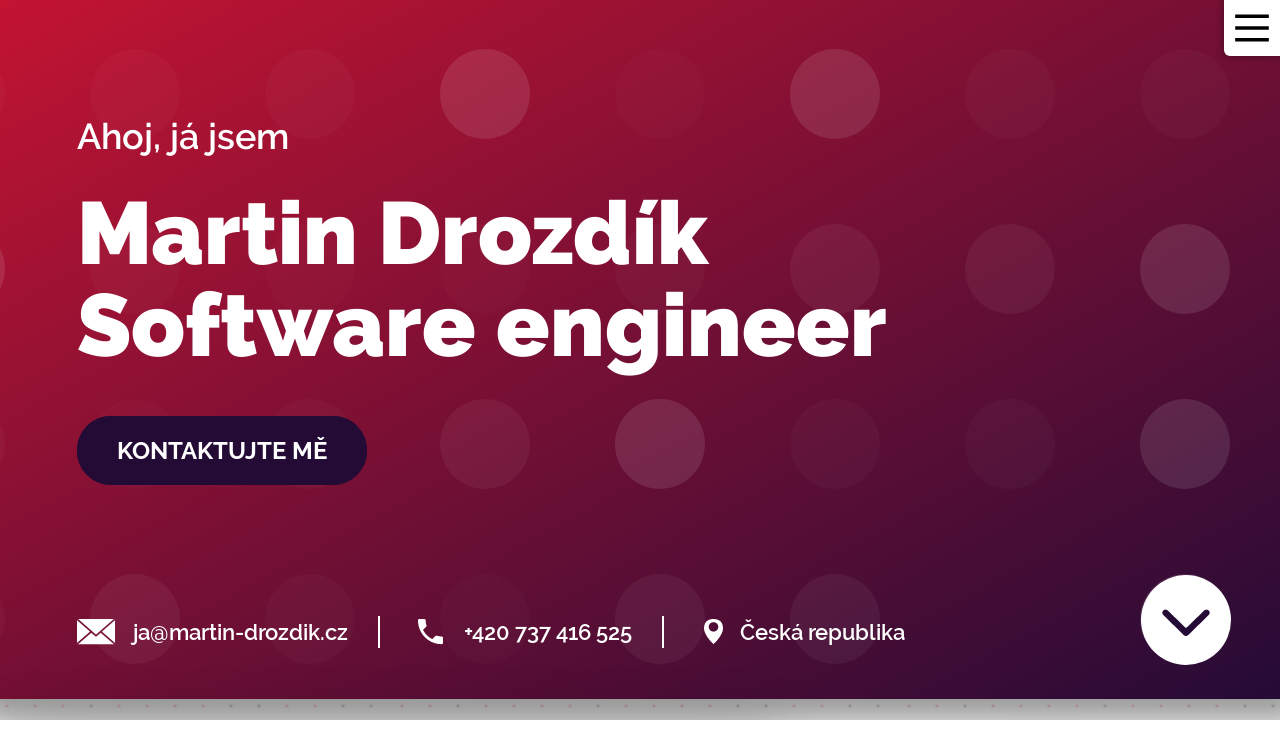

--- FILE ---
content_type: text/html; charset=utf-8
request_url: https://martin-drozdik.cz/
body_size: 13661
content:


<!DOCTYPE html>
<html lang="cs">
<head>
    <meta charset="UTF-8" />

    <!--GENERAL META TAGS-->
    <meta name="viewport" content="width=device-width, initial-scale=1.0" />
    <meta name="description" content="Jmenuji se Martin Drozd&#xED;k a jsem softwarov&#xFD; engineer. Programuji ji&#x17E; od mali&#x10D;ka. M&#xE1;m &#x161;irokou &#x161;k&#xE1;lu zku&#x161;enost&#xED; s programov&#xE1;n&#xED; webov&#xFD;ch str&#xE1;nek, a to jak front-end, tak back-end. Um&#xED;m si v&#x161;ak poradit s programov&#xE1;n&#xED;m v&#x161;eho druhu, d&#xED;ky kvalitn&#xED;mu object-oriented designu a modularizaci." />
    <meta name="keywords" content="Martin Drozd&#xED;k, Software engineer, OOP, program&#xE1;tor, portfolio, osobn&#xED; web, projekty, blog" />
    <meta name="author" content="Ing. Martin Drozd&#xED;k" />
    <meta name="designer" content="Ing. Martin Drozd&#xED;k" />
    <meta name="owner" content="Ing. Martin Drozd&#xED;k" />
    <meta name="language" content="cs" />
    <meta name="robots" content="index, follow" />
    <meta name="copyright" content="Ing. Martin Drozd&#xED;k" />
    


    <!--TITLE-->
    <title>Martin Drozd&#xED;k | Software Engineer | Portfolio</title>

    <!--IOS META TAGS-->
    <meta name="apple-mobile-web-app-title" content="Martin Drozd&#xED;k Portfolio" />
    <meta name="apple-mobile-web-app-status-bar-style" content="black" />

    <!--WINDOWS META TAGS-->
    <meta name="application-name" content="Martin Drozd&#xED;k Portfolio" />

    <!--OPEN GRAPH PROTOCOL-->
    <meta property="og:image" content="https://martin-drozdik.cz/Web/_Pages/IndexPage/IndexOG.png" />
    <meta property="og:image:secure_url" content="https://martin-drozdik.cz/Web/_Pages/IndexPage/IndexOG.png" />
    <meta property="og:type" content="website" />
    <meta property="og:description" content="Jmenuji se Martin Drozd&#xED;k a jsem softwarov&#xFD; engineer. Programuji ji&#x17E; od mali&#x10D;ka. M&#xE1;m &#x161;irokou &#x161;k&#xE1;lu zku&#x161;enost&#xED; s programov&#xE1;n&#xED; webov&#xFD;ch str&#xE1;nek, a to jak front-end, tak back-end. Um&#xED;m si v&#x161;ak poradit s programov&#xE1;n&#xED;m v&#x161;eho druhu, d&#xED;ky kvalitn&#xED;mu object-oriented designu a modularizaci." />
    <meta property="og:title" content="Martin Drozd&#xED;k | Software Engineer | Portfolio" />
    <meta property="og:site_name" content="Martin Drozd&#xED;k Portfolio" />
    <meta property="og:locale" content="cs">
    <meta property="og:url" content="https://martin-drozdik.cz/">

    <!--TWITTER-->
    <meta name="twitter:title" content="Martin Drozd&#xED;k | Software Engineer | Portfolio" />
    <meta name="twitter:description" content="Jmenuji se Martin Drozd&#xED;k a jsem softwarov&#xFD; engineer. Programuji ji&#x17E; od mali&#x10D;ka. M&#xE1;m &#x161;irokou &#x161;k&#xE1;lu zku&#x161;enost&#xED; s programov&#xE1;n&#xED; webov&#xFD;ch str&#xE1;nek, a to jak front-end, tak back-end. Um&#xED;m si v&#x161;ak poradit s programov&#xE1;n&#xED;m v&#x161;eho druhu, d&#xED;ky kvalitn&#xED;mu object-oriented designu a modularizaci." />
    <meta name="twitter:image" content="https://martin-drozdik.cz/Web/_Pages/IndexPage/IndexOG.png" />
    <meta name="twitter:card" content="summary_large_image" />
    <meta name="twitter:image:alt" content="Martin Drozd&#xED;k Portfolio" />

    <!--MANIFEST-->
    <link rel="manifest" href="/Manifest/Manifest.json?version=1.0.0.0" />
    <meta name="theme-color" content="#240b36" />

    <!--FAVICON-->
    <link rel="apple-touch-icon" sizes="180x180" href="/Favicon/apple-touch-icon.png?version=1.0.0.0" />
    <link rel="icon" type="image/png" sizes="32x32" href="/Favicon/favicon-32x32.png?version=1.0.0.0" />
    <link rel="icon" type="image/png" sizes="192x192" href="/Favicon/android-chrome-192x192.png?version=1.0.0.0" />
    <link rel="icon" type="image/png" sizes="16x16" href="/Favicon/favicon-16x16.png?version=1.0.0.0" />
    <link rel="mask-icon" href="/Favicon/safari-pinned-tab.svg?version=1.0.0.0" color="#5bbad5" />
    <link rel="shortcut icon" href="/Favicon/favicon.ico?version=1.0.0.0" />
    <meta name="msapplication-TileColor" content="#b91d47" />
    <meta name="msapplication-TileImage" content="/Favicon/mstile-144x144.png?version=1.0.0.0" />
    <meta name="msapplication-config" content="/Favicon/browserconfig.xml?version=1.0.0.0" />

    <!--STYLES-->
    
    <link rel="stylesheet" href="/_dist/css/IndexPage.css?version=1.0.0.0" />

    <link rel="stylesheet" href="/_dist/css/Global.css?version=1.0.0.0" />

    <!--SCRIPTS-->
    <script defer type="text/javascript" src="/_dist/js/common.js?version=1.0.0.0"></script>
    <script defer type="text/javascript" src="/_dist/js/Global.js?version=1.0.0.0"></script>
    
    <script defer type="text/javascript" src="/_dist/js/IndexPage.js?version=1.0.0.0"></script>



</head>
<body>
    <!--MENU-->
    <div id="menu" class="desktopMenu closedMenu">
        <nav>
            <a href="/" title="Index" id="menuLogo">
                <svg xmlns="http://www.w3.org/2000/svg" width="444" height="389" fill="none" viewBox="0 0 444 389" class="whiteLogoIcon"><path fill-rule="evenodd" clip-rule="evenodd" d="M0 387.944C0 387.944 172.027 139.5 231.627 62.4425C291.227 -14.615 396.694 11.9565 396.694 62.4425V67.7568L443.285 100.971L394.032 128.871C307.504 334.801 115.813 394.587 0 387.944ZM51.9163 360.044C51.9163 360.044 218.315 123.557 258.25 71.7425C300.848 26.5709 371.401 37.1995 370.07 67.7541V82.3711L394.032 98.3141L372.733 111.6C296.855 297.601 138.444 352.072 51.9163 360.044Z" fill="white"/><path d="M129.126 162.086C57.2414 148.8 26.6241 96.9856 26.6241 96.9856L5.32507 107.614C5.32507 107.614 39.936 170.057 125.132 186L129.126 162.086Z" fill="white"/><path d="M157.08 127.544C77.209 106.287 54.5789 43.8435 54.5789 43.8435L29.2863 53.1435C29.2863 53.1435 54.5789 127.544 150.424 154.115L157.08 127.544Z" fill="white"/><path d="M182.373 87.6861C114.482 69.086 91.8521 0 91.8521 0L63.8971 7.97146C63.8971 7.97146 86.5274 91.6718 174.386 115.586L182.373 87.6861Z" fill="white"/><path d="M326.176 105.154C334.644 105.154 341.509 98.8297 341.509 91.0281C341.509 83.2265 334.644 76.9021 326.176 76.9021C317.707 76.9021 310.842 83.2265 310.842 91.0281C310.842 98.8297 317.707 105.154 326.176 105.154Z" fill="white"/></svg>
            </a>

            <ul>
                
<li><a href="/" title="Martin Drozdík">Martin Drozdík</a></li>
<li><a href="#aboutMe" title="Kdo jsem?" class="slowScroll">O mně</a></li>
<li><a href="/projects" title="Moje projekty">Projekty</a></li>
<li><a href="#biography" title="Životopis" class="slowScroll">CV</a></li>
<li><a href="/blog" title="Blog">Blog</a></li>
<li><a href="#contact" title="Kontaktní informace a formulář" class="contact slowScroll">Kontakt</a></li>


            </ul>
        </nav>

        <div id="menuHamburger">
            <?xml version="1.0" encoding="UTF-8" ?>
            <svg viewBox="0 0 100 100" xmlns="http://www.w3.org/2000/svg">
                <path class="line line1" d="m20 29h60s14.499-0.18269 14.533 37.711c0.010155 11.269-3.5669 14.959-9.2738 14.958-5.7069-0.001246-10.259-6.6691-10.259-6.6691l-50-50" />
                <path class="line line2" d="m20 50h60" />
                <path class="line line3" d="m20 71h60s14.499 0.18269 14.533-37.711c0.010155-11.269-3.5669-14.959-9.2738-14.958-5.7069 0.001246-10.259 6.6691-10.259 6.6691l-50 50" />
            </svg>
        </div>
    </div>

    <!--CONTENT-->
    <main id="content">
        




<header id="heroHeader">

    <div id="heroHeaderContent">

        <svg id="heroHeaderCircles" width="1920" height="1030" viewBox="0 0 1920 1030" fill="none" xmlns="http://www.w3.org/2000/svg"></svg>

        <div id="heroHeaderText">

            <svg xmlns="http://www.w3.org/2000/svg" width="444" height="389" fill="none" viewBox="0 0 444 389" class="whiteLogoIcon"><path fill-rule="evenodd" clip-rule="evenodd" d="M0 387.944C0 387.944 172.027 139.5 231.627 62.4425C291.227 -14.615 396.694 11.9565 396.694 62.4425V67.7568L443.285 100.971L394.032 128.871C307.504 334.801 115.813 394.587 0 387.944ZM51.9163 360.044C51.9163 360.044 218.315 123.557 258.25 71.7425C300.848 26.5709 371.401 37.1995 370.07 67.7541V82.3711L394.032 98.3141L372.733 111.6C296.855 297.601 138.444 352.072 51.9163 360.044Z" fill="white"/><path d="M129.126 162.086C57.2414 148.8 26.6241 96.9856 26.6241 96.9856L5.32507 107.614C5.32507 107.614 39.936 170.057 125.132 186L129.126 162.086Z" fill="white"/><path d="M157.08 127.544C77.209 106.287 54.5789 43.8435 54.5789 43.8435L29.2863 53.1435C29.2863 53.1435 54.5789 127.544 150.424 154.115L157.08 127.544Z" fill="white"/><path d="M182.373 87.6861C114.482 69.086 91.8521 0 91.8521 0L63.8971 7.97146C63.8971 7.97146 86.5274 91.6718 174.386 115.586L182.373 87.6861Z" fill="white"/><path d="M326.176 105.154C334.644 105.154 341.509 98.8297 341.509 91.0281C341.509 83.2265 334.644 76.9021 326.176 76.9021C317.707 76.9021 310.842 83.2265 310.842 91.0281C310.842 98.8297 317.707 105.154 326.176 105.154Z" fill="white"/></svg>
            <span id="heroHeaderIAm">Ahoj, já jsem</span>
            <h1>Martin Drozdík</h1>
            <span id="heroHeaderSE">Software engineer</span>

        </div>

        <div id="headerButtons">
            <a href="#contact" class="slowScroll commonButton commonButtonThick commonButtonBlack">Kontaktujte mě</a>
        </div>

        <dl class="contactInfos inline">
            <dt>Email</dt>
            <dd class="email"><a href="" title="Kontaktní email" data-email-link></a></dd>
            <dt>Telefon</dt>
            <dd class="phone"><a href="" title="Kontaktní číslo" data-phone-link></a></dd>
            <dt>Lokace</dt>
            <dd class="location">Česká republika</dd>
        </dl>

        <a id="heroHeaderArrowDown" href="#aboutMe" class="slowScroll">↓</a>

    </div>


</header>



<div id="aboutMe" class="backgroundBlock">
    <div id="aboutMeContent" class="block">
        <div id="aboutMeText">

            <h2 class="commonH commonHGradient">Kdo jsem?</h2>
            <p class="commonP commonPRed">Jmenuji se Martin Drozdík a jsem <strong>softwarový engineer</strong>. Programuji již od&nbsp;malička. Mám širokou škálu zkušeností s&nbsp;<strong>programováním webových stránek</strong>, a&nbsp;to&nbsp;jak front-end, tak&nbsp;back-end. Umím si však poradit s&nbsp;programováním všeho druhu, díky kvalitnímu <strong>object-oriented designu a&nbsp;modularizaci</strong>.</p>
            <p class="commonP commonPRed">P&#x159;es 9&nbsp;let pracuji jako nezávislý freelancer. Nejsou mi cizí zkušenosti z&nbsp;pozice <strong>team&nbsp;leader</strong>. Rád komunikuji s&nbsp;klienty a&nbsp;pomáhám realizovat jejich vize. Nyní se potýkám hlavně s enterprise projekty.</p>
        </div>
        <div id="aboutMeImage">
            <img src="/Web/AboutMe/MartinDrozdik.jpg" alt="Fotografie Martina Drozdíka" title="Já, Martin Drozdík" />
        </div>
    </div>

    <ul id="aboutMeStats" class="blockNarrower">
        <li class="importantStat programmingExperienceStat">
            t&#xE9;m&#x11B;&#x159;<span class="statNumber">10</span>let zkušeností s programováním
        </li>
        <li class="importantStat projectCountStat">
            přes<span class="statNumber">30</span>dokončených projektů
        </li>
    </ul>
</div>



<div id="mySkills" class="backgroundBlock">
    <div id="mySkillsContent" class="block">
        <h2 class="commonH commonHBlack">Co umím?</h2>
        <p class="commonP commonPBlack">Díky letitým zkušenostem i studii na ČVUT jsem nabral širokou sadu hlubinných i povrchních zkušeností. Mezi ty hlubinné patří <strong>kvalitní OOP design</strong>, web development a team leading.  </p>

        <ul id="mySkillsList">
            <li id="skillWebDevelopment">
                <h3>Web development</h3>
                <p>Jako webový vývojář jsem schopný tvořit komplexní projekty, a to od základu. Konstrukce front-endu i s moderními SPA frameworky je pro mě denní chleba. Intuitivní UI, kvalitní informační architektura, přístupnost, SEO a další standardy beru jako samozřejmost. Ani v back-end technologiích nezastávám, a dokážu vytvořit kvalitně zpracovanou aplikaci.</p>
            </li>
            <li id="skillCodeDesign" class="importantSkill">
                <h3>Code design</h3>
                <p>Má hlavní dovednost je kvalitní, promyšlený a objektově-orientovaný návrh libovolných problémů. Nejprve přemýšlím, pak až kódím. Nebojím se refaktorovat. Uvažuji ve struktuře malých, znovupoužitelných, rozšiřitelných, otestovaných a samostatných modulů. Díky tomu řeším složité záležitosti velmi elegantně. </p>
            </li>
            <li id="skillProjectManagement">
                <h3>Project management</h3>
                <p>Majoritu svých projektů jsem dokončil v týmu jako leader. Díky povrchním i hlubinným znalostem z širokého spektra předmětů dokážu efektivně vést tým k jeho cíli. Projekt účelně projednávám s klienty i vedením. Podnikatelské záměry mi nejsou cizí. Ze všeho nejvíce si dávám práci poznat svůj tým a dobře s ním komunikovat.</p>
            </li>
        </ul>
    </div>
</div>

<div id="projects" class="backgroundBlock">
    <div id="projectsContent" class="block">
        <h2 class="commonH commonHWhite">Dokončené projekty</h2>
        <p class="commonP commonPWhite">Za svou kariéru mám na kontě celou řadu zajímavých projektů, z&nbsp;nichž část zajisté stojí za zmínku.</p>

        <ul class="projects darkMode">
                
<li>
    <div class="projectPreviewImage" style="background-image: url(https://admin.martin-drozdik.cz/AppData/ProjectPreviewImages/20/index-og-image.png)">&nbsp;</div>
    <div class="projectDescription">
            <h3>
                Fofr Obrazy Objedn&#xE1;vky
                    <span class="finishedYear">2022</span>
            </h3>
            <p>Komplexn&#xED; objedn&#xE1;vkov&#xFD; syst&#xE9;m pro objedn&#xE1;v&#xE1;n&#xED; obraz&#x16F; a dal&#x161;&#xED;ch tiska&#x159;sk&#xFD;ch produkt&#x16F; na m&#xED;ru. Syst&#xE9;m je krom&#x11B; p&#x159;ijmut&#xED; objedn&#xE1;vky schopen obraz zpracovat pro tisk, exportovat data do dal&#x161;&#xED;ch syst&#xE9;m&#x16F; a mnoho dal&#x161;&#xED;ho. Ve v&#xFD;voji je i nov&#xFD; modern&#xED; landing page. </p>
        <ul class="tags tagsSlim tagsWhiteBlack">
                <li><span data-id="1">web</span></li>
                <li><span data-id="2">graphics</span></li>
                <li><span data-id="4">ongoing</span></li>
        </ul>
        <div class="projectActions">
            <a href="/projects/fofr-obrazy-objednavky" title="Detail projektu Fofr Obrazy Objedn&#xE1;vky" class="commonButton commonButtonRed">Detail projektu</a>
            
            
                <a href="https://objednavky.fofr-obrazy.cz/" title="Fofr Obrazy Objedn&#xE1;vky live" class="commonButton commonButtonDarkRed commonButtonSlim commonButtonLive" target="_blank" rel="nofollow">Odkaz</a>
        </div>
    </div>
</li>

                
<li>
    <div class="projectPreviewImage" style="background-image: url(https://admin.martin-drozdik.cz/AppData/ProjectPreviewImages/7/zivyliberecog.png)">&nbsp;</div>
    <div class="projectDescription">
            <h3>
                &#x17D;iv&#xE1; Kultura = &#x17D;iv&#xFD; Liberec
                    <span class="finishedYear">2018</span>
            </h3>
            <p>Internetov&#xFD; seznam kulturn&#xED;ch akc&#xED; v Liberci ve webov&#xE9; podob&#x11B;. Jedn&#xE1; se o responzivn&#xED;, rychlou, p&#x159;ehlednou a intuitivn&#xED; online aplikaci. Projekt &#x201E;&#x17D;iv&#xE1; kultura = &#x17D;iv&#xFD; Liberec&#x201C; podporuje i m&#x11B;sto Liberec a je zdarma k nahl&#xE9;dnut&#xED; ka&#x17E;d&#xE9;mu kulturn&#xED;mu fanou&#x161;kovi.</p>
        <ul class="tags tagsSlim tagsWhiteBlack">
                <li><span data-id="1">web</span></li>
        </ul>
        <div class="projectActions">
            <a href="/projects/ziva-kultura-liberec" title="Detail projektu &#x17D;iv&#xE1; Kultura = &#x17D;iv&#xFD; Liberec" class="commonButton commonButtonRed">Detail projektu</a>
            
            
                <a href="https://zivyliberec.cz/" title="&#x17D;iv&#xE1; Kultura = &#x17D;iv&#xFD; Liberec live" class="commonButton commonButtonDarkRed commonButtonSlim commonButtonLive" target="_blank" rel="nofollow">Odkaz</a>
        </div>
    </div>
</li>

                
<li>
    <div class="projectPreviewImage" style="background-image: url(https://admin.martin-drozdik.cz/AppData/ProjectPreviewImages/1/gitelektroog.png)">&nbsp;</div>
    <div class="projectDescription">
            <h3>
                GIT Elektro
                    <span class="finishedYear">2020</span>
            </h3>
            <p>Str&#xE1;nky funguj&#xED;c&#xED; jako prezenta&#x10D;n&#xED; modern&#xED; &#x201E;one page&#x201C;. Web je jednoduch&#xFD; a u&#x17E;ivatele upout&#xE1; zaj&#xED;mavou grafikou. Standardem je rychl&#xE9; na&#x10D;&#xED;t&#xE1;n&#xED; a dobr&#xE1; p&#x159;&#xED;stupnost pro v&#x161;echny u&#x17E;ivatele. Str&#xE1;nky nepostr&#xE1;daj&#xED; ani intuitivn&#xED; administraci obsahu.</p>
        <ul class="tags tagsSlim tagsWhiteBlack">
                <li><span data-id="1">web</span></li>
                <li><span data-id="2">graphics</span></li>
        </ul>
        <div class="projectActions">
            <a href="/projects/git-elektro" title="Detail projektu GIT Elektro" class="commonButton commonButtonRed">Detail projektu</a>
            
            
        </div>
    </div>
</li>

        </ul>
        <div class="moreProjects">
            <a href="/projects" class="commonButton commonButtonRed commonButtonThick">Další projekty</a>
        </div>
    </div>
</div>



<div id="biography" class="backgroundBlock">

    <svg id="biographyCirclesTopLeft" class="biographyCirclesBackground" width="2080" height="2080" viewBox="0 0 2080 2080" fill="none" xmlns="http://www.w3.org/2000/svg">
        <circle cx="-260" cy="-260" r="732.5" stroke="#240B36" stroke-opacity="0.03" stroke-width="5" stroke-dasharray="40 40" />
        <circle cx="-260" cy="-260" r="900" stroke="#240B36" stroke-opacity="0.03" stroke-width="5" stroke-dasharray="40 40" />
        <circle cx="-260" cy="-260" r="1040" stroke="#240B36" stroke-opacity="0.03" stroke-width="5" stroke-dasharray="40 40" />
    </svg>

    <svg id="biographyCirclesBottomRight" class="biographyCirclesBackground" width="3000" height="3000" viewBox="0 0 3000 3000" fill="none" xmlns="http://www.w3.org/2000/svg">
        <circle cx="3500" cy="3500" r="1060" stroke="#240B36" stroke-opacity="0.03" stroke-width="5" stroke-dasharray="40 40" />
        <circle cx="3500" cy="3500" r="1290" stroke="#240B36" stroke-opacity="0.03" stroke-width="5" stroke-dasharray="40 40" />
        <circle cx="3500" cy="3500" r="1500" stroke="#240B36" stroke-opacity="0.03" stroke-width="5" stroke-dasharray="40 40" />
    </svg>

    <div id="biographyContent" class="block">
        <h2 class="commonH commonHRed">Životopis</h2>
        <p class="commonP commonPBlack">Vystudoval jsem střední technické lyceum a náročné magisterské studium na <strong>ČVUT</strong>. Na svém kontě mám několik zajímavých stáží, nicméně nejdelší pracovní zkušenost pochází z <strong>volné nohy</strong>.</p>

        <div id="biographyWorkExperience" class="biographyList biographyColumn">
            <h3 class="headingUnderlined">Pracovní zkušenosti</h3>
            <ul class="importantDottedList importantDottedListRed importantDottedDashedList">

                    <li class="dottedListImportantItem">
                        <span class="biographyListHeading">.NET Software Engineer Consultant</span>
                        <dl class="biographyListItemInfos">
                                <dt>Místo pracovní zkušenosti</dt>
                                <dd class="placeOfWork">
                                        <a class="commonA external" href="https://profinit.eu/" target="_blank" title="Profinit Web" rel="nofollow">
                                            Profinit
                                        </a>
                                </dd>
                            <dt>Doba pracovní zkušenosti</dt>
                            <dd class="timeOfWork">z&#xE1;&#x159;&#xED; 2022 &#x2013; sou&#x10D;asnost</dd>
                        </dl>
                            <p>Pracuji jako .NET Software Engineer na enterprise aplikac&#xED;ch. </p>
                    </li>
                    <li class="dottedListImportantItem">
                        <span class="biographyListHeading">Vyu&#x10D;uj&#xED;c&#xED; p&#x159;edm&#x11B;tu OOP na &#x10C;VUT</span>
                        <dl class="biographyListItemInfos">
                                <dt>Místo pracovní zkušenosti</dt>
                                <dd class="placeOfWork">
                                        <a class="commonA external" href="https://fit.cvut.cz/" target="_blank" title="&#x10C;VUT Web" rel="nofollow">
                                            &#x10C;VUT
                                        </a>
                                </dd>
                            <dt>Doba pracovní zkušenosti</dt>
                            <dd class="timeOfWork">z&#xE1;&#x159;&#xED; 2020 &#x2013; sou&#x10D;asnost</dd>
                        </dl>
                            <p>Na &#x10C;VUT vedu cvi&#x10D;en&#xED; p&#x159;edm&#x11B;tu BI-OOP, je&#x17E; se zam&#x11B;&#x159;uje na spr&#xE1;vn&#xFD; objektov&#x11B;-orientovan&#xFD; n&#xE1;vrh a v&#xFD;uku teorie spojen&#xE9; s t&#xED;mto paradigmatem. P&#x159;edm&#x11B;t byl v roce m&#xE9;ho n&#xE1;stupu v nov&#xE9;m kab&#xE1;t&#x11B;, tud&#xED;&#x17E; jsem se aktivn&#x11B; pod&#xED;lel na jeho v&#xFD;voji. V roce 2021 jsem obdr&#x17E;el a &#xFA;sp&#x11B;&#x161;n&#x11B; dokon&#x10D;il grant na kompletn&#xED; p&#x159;ed&#x11B;l&#xE1;n&#xED; laboratorn&#xED;ch osnov.</p>
                    </li>
                    <li class="dottedListImportantItem">
                        <span class="biographyListHeading">Full-stack .NET developer</span>
                        <dl class="biographyListItemInfos">
                                <dt>Místo pracovní zkušenosti</dt>
                                <dd class="placeOfWork">
Na voln&#xE9; noze                                </dd>
                            <dt>Doba pracovní zkušenosti</dt>
                            <dd class="timeOfWork">b&#x159;ezen 2016 &#x2013; sou&#x10D;asnost</dd>
                        </dl>
                            <p>Popisem m&#xE9; pr&#xE1;ce je tvorba a optimalizace webov&#xFD;ch str&#xE1;nek, administrac&#xED;, webov&#xFD;ch aplikac&#xED;, content management syst&#xE9;m&#x16F;, datab&#xE1;z&#xED; a n&#xE1;sledn&#xE1; spr&#xE1;va v produk&#x10D;n&#xED;m b&#x11B;hu. Mimo jin&#xE9; i organizuji t&#xFD;my, komunikuji s klienty a v&#x11B;nuji se n&#xE1;vrhu u&#x17E;ivatelsk&#xE9;ho prost&#x159;ed&#xED; se spr&#xE1;vnou p&#x159;&#xED;stupnost&#xED; dle byznysov&#xFD;ch pot&#x159;eb. Po roce 2022 pouze udr&#x17E;uji existuj&#xED;c&#xED; projekty a prov&#xE1;d&#xED;m zm&#x11B;ny v p&#x159;&#xED;pad&#x11B; pot&#x159;eb.</p>
                    </li>
                    <li class="">
                        <span class="biographyListHeading">St&#xE1;&#x17E; jako .NET a front-end developer</span>
                        <dl class="biographyListItemInfos">
                                <dt>Místo pracovní zkušenosti</dt>
                                <dd class="placeOfWork">
                                        <a class="commonA external" href="https://www.iczgroup.com/" target="_blank" title="ICZ Web" rel="nofollow">
                                            ICZ
                                        </a>
                                </dd>
                            <dt>Doba pracovní zkušenosti</dt>
                            <dd class="timeOfWork">&#x10D;erven 2019 &#x2013; z&#xE1;&#x159;&#xED; 2019</dd>
                        </dl>
                            <p>Popisem m&#xE9; pr&#xE1;ce byl v&#xFD;zkum nov&#xE9;ho .NET SPA frameworku Blazor a proof of concept implementace modern&#x11B;j&#x161;&#xED; podoby spr&#xE1;vy u&#x17E;ivatel&#x16F; &#x10D;esk&#xE9; evidence &#x159;idi&#x10D;&#x16F;.</p>
                    </li>
                    <li class="">
                        <span class="biographyListHeading">Zahrani&#x10D;n&#xED; st&#xE1;&#x17E; jako ASP.NET developer</span>
                        <dl class="biographyListItemInfos">
                                <dt>Místo pracovní zkušenosti</dt>
                                <dd class="placeOfWork">
                                        <a class="commonA external" href="https://in2solidsurfaces.co.uk/" target="_blank" title="In 2 Solid Surfaces Web" rel="nofollow">
                                            In 2 Solid Surfaces
                                        </a>
                                </dd>
                            <dt>Doba pracovní zkušenosti</dt>
                            <dd class="timeOfWork">&#x10D;erven 2016 &#x2013; &#x10D;ervenec 2016</dd>
                        </dl>
                            <p>Zahrani&#x10D;n&#xED; st&#xE1;&#x17E; programu Erasmus&#x2B; mn&#x11B; umo&#x17E;nila &#x17E;&#xED;t na m&#x11B;s&#xED;c v Anglii a vytv&#xE1;&#x159;et nov&#xE9; webov&#xE9; str&#xE1;nky pro lok&#xE1;ln&#xED; podnik. D&#xED;ky programov&#xE1;n&#xED; redak&#x10D;n&#xED;ho syst&#xE9;mu v ASP.NET (bez &#x161;ablonov&#xFD;ch &#x159;e&#x161;en&#xED;) firma u&#x161;et&#x159;ila na m&#x11B;s&#xED;&#x10D;n&#xED;ch n&#xE1;kladech za r&#x16F;zn&#xE9; softwarov&#xE9; slu&#x17E;by, jeliko&#x17E; byly nahrazeny moj&#xED; vlastn&#xED; implementac&#xED;.</p>
                    </li>
            </ul>

        </div>

        <div id="biographySchoolAndLanguageExperience" class="biographyColumn">
            <div id="biographySchoolExperience" class="biographyList">
                <h3 class="headingUnderlined">Vzdělání</h3>
                <ul class="importantDottedList importantDottedListRed importantDottedDashedList">

                        <li class="">
                            <span class="biographyListHeading">&#x10C;VUT FIT v Praze (Ing.)</span>
                            <dl class="biographyListItemInfos">
                                    <dt>Akademické zaměření</dt>
                                    <dd class="focusOfStudy">Softwarov&#xE9; in&#x17E;en&#xFD;rstv&#xED;</dd>
                                <dt>Doba studia</dt>
                                <dd class="timeOfStudy">2020 &#x2013; 2022</dd>
                                    <dt>Poznámka ke studiu</dt>
                                    <dd class="note">S &#x10D;erven&#xFD;m diplomem</dd>
                            </dl>
                        </li>
                        <li class="">
                            <span class="biographyListHeading">&#x10C;VUT FIT v Praze (Bc.)</span>
                            <dl class="biographyListItemInfos">
                                    <dt>Akademické zaměření</dt>
                                    <dd class="focusOfStudy">Softwarov&#xE9; in&#x17E;en&#xFD;rstv&#xED;</dd>
                                <dt>Doba studia</dt>
                                <dd class="timeOfStudy">2017 &#x2013; 2020</dd>
                            </dl>
                        </li>
                        <li class="">
                            <span class="biographyListHeading">SP&#x160;SE a VO&#x160; Liberec</span>
                            <dl class="biographyListItemInfos">
                                    <dt>Akademické zaměření</dt>
                                    <dd class="focusOfStudy">Technick&#xE9; lyceum</dd>
                                <dt>Doba studia</dt>
                                <dd class="timeOfStudy">2013 &#x2013; 2017</dd>
                            </dl>
                        </li>
                </ul>

            </div>

            <div id="biographyLanguageExperience" class="biographyList">
                <h3 class="headingUnderlined">Jazyky</h3>
                <ul class="importantDottedList importantDottedListRed importantDottedDashedList">

                        <li>
                            <span class="biographyListHeading">&#x10C;esk&#xFD; jazyk</span>
                            <dl class="biographyListItemInfos">
                                <dt>Úroveň dovednosti jazyka</dt>
                                <dd class="languageLevel">Rodn&#xFD; jazyk</dd>
                            </dl>
                        </li>
                        <li>
                            <span class="biographyListHeading">Anglick&#xFD; jazyk</span>
                            <dl class="biographyListItemInfos">
                                <dt>Úroveň dovednosti jazyka</dt>
                                <dd class="languageLevel">&#xDA;rove&#x148; C1 (velmi pokro&#x10D;il&#xFD;)</dd>
                            </dl>
                        </li>
                        <li>
                            <span class="biographyListHeading">N&#x11B;meck&#xFD; jazyk</span>
                            <dl class="biographyListItemInfos">
                                <dt>Úroveň dovednosti jazyka</dt>
                                <dd class="languageLevel">&#xDA;rove&#x148; A2 (z&#xE1;klady)</dd>
                            </dl>
                        </li>

                </ul>

            </div>
        </div>
    </div>

</div>

<div id="blog" class="backgroundBlock">
    <div id="blogContent" class="block">
        <h2 class="commonH commonHRed">Blog</h2>
        <p class="commonP commonPRed">Rád píšu články a&nbsp;sdílím tak vědomosti. Mnohdy se při jejich tvorbě i&nbsp;něco dozvím a&nbsp;upřesním. Kromě <strong>výukových materiálů na&nbsp;programování</strong> uvažuji o&nbsp;věcech jako je <strong>podnikání</strong>, <strong>práce</strong> a&nbsp;<strong>štěstí v&nbsp;životě</strong>.</p>

        <ul class="articles">
                
<li class="">
    <a href="/blog/zkusenosti-s-praci-na-vice-monitorech" title="Zku&#x161;enosti s&#xA0;prac&#xED; na v&#xED;ce monitorech a kolik obrazovek je u&#x17E; p&#x159;&#xED;li&#x161;?" target="_self" rel="" >
        <div class="image" style="background-image: url(https://admin.martin-drozdik.cz/AppData/ArticleMainImages/55/programming-workspace.png);">
            <ul class="tags tagsSlim tagsTransparentBlack">
                    <li><span data-id="1">coding</span></li>
                    <li><span data-id="2">work</span></li>
                    <li><span data-id="5">life</span></li>
            </ul>
        </div>
        <h3>Zku&#x161;enosti s&#xA0;prac&#xED; na v&#xED;ce monitorech a kolik obrazovek je u&#x17E; p&#x159;&#xED;li&#x161;?</h3>
        <p>Pr&#xE1;ce na v&#xED;cero monitorech je d&#xED;ky st&#xE1;le levn&#x11B;j&#x161;&#xED;m, v&#x11B;t&#x161;&#xED;m a ten&#x10D;&#xED;m obrazovk&#xE1;m popul&#xE1;rn&#x11B;j&#x161;&#xED;, n&#x11B;&#x17E; kdy d&#x159;&#xED;ve. V&#xA0;kancel&#xE1;&#x159;&#xED;ch, kde je hlavn&#xED; n&#xE1;pln&#xED; pr&#xE1;ce na po&#x10D;&#xED;ta&#x10D;i, t&#x11B;&#x17E;ko naleznete stanici s&#xA0;m&#xE9;n&#x11B; jak dv&#x11B;ma monitory. Nast&#xE1;v&#xE1; v&#x161;ak ot&#xE1;zka, zda je toto roz&#x161;&#xED;&#x159;en&#xED; pracovn&#xED; plochy v&#x16F;bec u&#x17E;ite&#x10D;n&#xE9; a pokud ano, do jak&#xE9; m&#xED;ry se vyplat&#xED; dodate&#x10D;n&#xE9; obrazovky po&#x159;izovat.</p>
        <div class="itemFooter">
            <span class="date">
05. 02. 2023            </span>
            <span class="readMore commonButton commonButtonSlim commonButtonRed">Celý článek</span>
        </div>
    </a>
</li>
                
<li class="">
    <a href="/blog/diskovy-raid-a-jeho-moznosti" title="Diskov&#xFD; RAID a jeho mo&#x17E;nosti" target="_self" rel="" >
        <div class="image" style="background-image: url(https://admin.martin-drozdik.cz/AppData/ArticleMainImages/54/raid.png);">
            <ul class="tags tagsSlim tagsTransparentBlack">
                    <li><span data-id="1">coding</span></li>
            </ul>
        </div>
        <h3>Diskov&#xFD; RAID a jeho mo&#x17E;nosti</h3>
        <p>Za rohem na n&#xE1;s kdykoliv m&#x16F;&#x17E;e &#x10D;ekat selh&#xE1;n&#xED; disku a nenad&#xE1;l&#xE1; ztr&#xE1;ta d&#x16F;le&#x17E;it&#xFD;ch dat. Nebo prost&#x11B; jenom chceme vyu&#x17E;&#xED;t toho, &#x17E;e m&#xE1;me v&#xED;ce disk&#x16F;, a zrychlit tak na&#x161;i pr&#xE1;ci. RAID m&#x16F;&#x17E;e zajistit oboje. </p>
        <div class="itemFooter">
            <span class="date">
07. 01. 2023            </span>
            <span class="readMore commonButton commonButtonSlim commonButtonRed">Celý článek</span>
        </div>
    </a>
</li>
                
<li class="">
    <a href="/blog/redis-report" title="Redis report" target="_self" rel="" >
        <div class="image" style="background-image: url(https://admin.martin-drozdik.cz/AppData/ArticleMainImages/53/redis-article.png);">
            <ul class="tags tagsSlim tagsTransparentBlack">
                    <li><span data-id="4">web</span></li>
                    <li><span data-id="1">coding</span></li>
            </ul>
        </div>
        <h3>Redis report</h3>
        <p>Redis je open source, in-memory, key-value datab&#xE1;ze. Redis je velmi zaj&#xED;mav&#xE1; a unik&#xE1;tn&#xED; datab&#xE1;ze, kter&#xE1; preferuje rychlost, dostupnost, toleranci a horizont&#xE1;ln&#xED; &#x161;k&#xE1;lovatelnost na &#xFA;kor persistence. Hlavn&#xED; p&#x159;&#xED;pad u&#x17E;it&#xED; Redis datab&#xE1;ze nen&#xED; dlouhodob&#xE9; a spolehliv&#xE9; uchov&#xE1;v&#xE1;n&#xED; dat, n&#xFD;br&#x17E; operace jako caching nebo message broking. </p>
        <div class="itemFooter">
            <span class="date">
16. 06. 2022            </span>
            <span class="readMore commonButton commonButtonSlim commonButtonRed">Celý článek</span>
        </div>
    </a>
</li>
        </ul>

        <div class="moreArticles">
            <a href="/blog" class="commonButton commonButtonRed commonButtonThick">Další články</a>
        </div>
    </div>
</div>


<div id="contact" class="block blockMargin">
    <h2 class="commonH commonHGradient">Kontakt</h2>
    <p class="commonP commonPBlack">Neváhejte mě kontaktovat s&nbsp;jakoukoliv záležitostí. Ozvu&nbsp;se vám zpět hned jak to bude možné.</p>

    <div id="contactBlocks">
        <div id="contactInfo">
            <h3>Kontaktní informace</h3>
            <p>Můj email a telefonní číslo je vám k dispozici. O čem se budeme bavit?</p>

            <svg id="contactInfoCircles" width="294" height="338" viewBox="0 0 294 338" fill="none" xmlns="http://www.w3.org/2000/svg">
                <circle cx="293.5" cy="280.5" r="204" stroke="white" stroke-opacity="0.3" stroke-dasharray="20 20" />
                <circle cx="329.5" cy="310.5" r="154" stroke="white" stroke-opacity="0.3" stroke-dasharray="20 20" />
                <circle cx="272" cy="272" r="271.5" stroke="white" stroke-opacity="0.3" stroke-dasharray="20 20" />
            </svg>


            <dl class="contactInfos">
                <dt>Email</dt>
                <dd class="email"><a href="" title="Kontaktní email" data-email-link></a></dd>
                <dt>Telefon</dt>
                <dd class="phone"><a href="" title="Kontaktní číslo" data-phone-link></a></dd>
                <dt>Lokace</dt>
                <dd class="location">Česká republika</dd>
                <dt>IČO</dt>
                <dd class="businessId">IČO: 06140874</dd>
                <dt>Datová schránka</dt>
                <dd class="dataBoxId">Datová schránka: <span data-box-id></span></dd>
                <dt>Registrace v Živnostenském rejstříku</dt>
                <dd class="tradeRegister">Fyzická osoba zapsaná v&nbsp;Živnostenském rejstříku u&nbsp;Magistrátu města&nbsp;Liberec od 29.&nbsp;05.&nbsp;2017</dd>
            </dl>

            <div id="contactInfoLinks">
                <a href="https://github.com/drozdik-m" title="Můj GitHub účet" target="_blank" rel="noopener"><i class="icon iconGitHubWhite">GitHub profil</i></a>
                <a href="https://www.linkedin.com/in/martin-drozdik/" title="Můj LinkedIn profil" target="_blank" rel="noopener"><i class="icon iconLinkedInWhite">LinkedIn profil</i></a>
                <a href="https://stackoverflow.com/users/5138444/martin-drozd%c3%adk" title="Můj StackOverflow profil" target="_blank" rel="noopener"><i class="icon iconStackOverflowWhite">StackOverflow profil</i></a>
            </div>

        </div>

        <div id="contactForm">
            <h3>Kontaktní formulář</h3>
            <p>Kontaktní formulář je zajisté nejrychlejší forma, jak mě kontaktovat. Neváhejte jej vyplnit a odeslat.</p>

            <form id="contactFormElement" target="/Home/SendMail" method="post" class="form" action="/">

                <div class="formBlock">
                    <label for="contactNameAndSurname" class="mandatory">Jméno a přijmení</label>
                    <input type="text" id="contactNameAndSurname" name="Name" placeholder="Jan Svoboda" />
                    <ul id="contactNameAndSurnameErrorList" class="errorList"></ul>
                </div>
                <div class="formBlock">
                    <label for="contactEmail" class="mandatory">Email</label>
                    <input type="text" id="contactEmail" name="Email" placeholder="jan.svoboda@seznam.cz" />
                    <ul id="contactEmailErrorList" class="errorList"></ul>
                </div>
                <div class="formBlock">
                    <label for="contactSubject">Předmět</label>
                    <input type="text" id="contactSubject" name="Subject" placeholder="Dotaz" />
                    <ul id="contactSubjectErrorList" class="errorList"></ul>
                </div>

                <div class="formBlock">
                    <label for="contactMessage" class="mandatory">Zpráva</label>
                    <textarea id="contactMessage" name="Message" placeholder="Dobrý den, ..."></textarea>
                    <ul id="messageErrorList" class="errorList"></ul>
                </div>

                <div class="submitButtonWrapperCenter">
                    <button type="submit" class="commonButton commonButtonSlimFlat commonButtonRed">Odeslat</button>
                </div>

            </form>
        </div>
    </div>

</div>


    </main>

    <footer id="mainFooter" class="backgroundBlock">
        <div class="block">
            <nav id="footerNav">
                <ul>
                    
                    
<li><a href="/" title="Martin Drozdík">Martin Drozdík</a></li>
<li><a href="#aboutMe" title="Kdo jsem?" class="slowScroll">O mně</a></li>
<li><a href="/projects" title="Moje projekty">Projekty</a></li>
<li><a href="#biography" title="Životopis" class="slowScroll">CV</a></li>
<li><a href="/blog" title="Blog">Blog</a></li>
<li><a href="#contact" title="Kontaktní informace a formulář" class="contact slowScroll">Kontakt</a></li>


                </ul>
            </nav>

            <ul id="footerContent">
                <li id="footerContact">
                    <span class="commonH commonHWhite">Kontakt</span>
                    <dl class="contactInfos">
                        <dt>Email</dt>
                        <dd class="email"><a href="" title="Kontaktní email" data-email-link></a></dd>
                        <dt>Telefon</dt>
                        <dd class="phone"><a href="" title="Kontaktní číslo" data-phone-link></a></dd>
                        <dt>Lokace</dt>
                        <dd class="location">Česká republika</dd>
                    </dl>
                </li>
                <li id="footerContentLogo">
                    <?xml version="1.0" encoding="UTF-8" ?>
                    <svg viewBox="0 0 239 73" xmlns="http://www.w3.org/2000/svg">
                        <path d="m162.3 71.764s29.765-43.387 40.078-56.844c10.312-13.457 28.561-8.8166 28.561 0v0.9281l8.062 5.8004-8.522 4.8723c-14.972 35.962-48.14 46.403-68.179 45.243zm8.983-4.8724s28.792-41.299 35.702-50.347c7.37-7.8885 19.578-6.0324 19.348-0.6965v2.5526l4.146 2.7842-3.686 2.3202c-13.129 32.482-40.538 41.995-55.51 43.387z" clip-rule="evenodd" fill="#fff" fill-rule="evenodd" />
                        <path d="m184.64 32.322c-12.438-2.3202-17.735-11.369-17.735-11.369l-3.686 1.8561s5.989 10.905 20.73 13.689l0.691-4.1762z" fill="#fff" />
                        <path d="m189.48 26.289c-13.82-3.7122-17.735-14.617-17.735-14.617l-4.377 1.6241s4.377 12.993 20.961 17.633l1.151-4.6403z" fill="#fff" />
                        <path d="m193.86 19.328c-11.747-3.2482-15.663-15.313-15.663-15.313l-4.837 1.3921s3.916 14.617 19.118 18.793l1.382-4.8724z" fill="#fff" />
                        <path d="m218.74 22.38c1.465 0 2.653-1.1045 2.653-2.4669s-1.188-2.4669-2.653-2.4669c-1.466 0-2.653 1.1045-2.653 2.4669s1.187 2.4669 2.653 2.4669z" fill="#fff" />
                        <path d="m0 71.998v-31.744h11.143c2.5351 0 4.7459 0.4173 6.6325 1.2519 1.916 0.8346 3.5078 1.9672 4.7754 3.398 1.297 1.4307 2.2698 3.1147 2.9183 5.0521 0.6485 1.9077 0.9728 3.9494 0.9728 6.1253 0 2.4143-0.3685 4.6051-1.1055 6.5723-0.7074 1.9374-1.7244 3.6066-3.0509 5.0075-1.3265 1.3711-2.9331 2.4441-4.8196 3.2191-1.8866 0.7451-3.9943 1.1177-6.323 1.1177h-11.143zm21.401-15.917c0-1.6692-0.2359-3.2042-0.7075-4.6051-0.4422-1.4009-1.1054-2.5932-1.9898-3.5768-0.8843-1.0134-1.9602-1.8033-3.2278-2.3696-1.2675-0.5663-2.7119-0.8495-4.3332-0.8495h-6.1903v22.891h6.1903c1.6507 0 3.1099-0.2832 4.3774-0.8495 1.2971-0.5962 2.373-1.4009 3.2279-2.4144 0.8843-1.0432 1.5475-2.2652 1.9897-3.6661 0.4422-1.401 0.6633-2.9211 0.6633-4.5604zm22.631-3.2191c-1.8865 0.0596-3.5668 0.5067-5.0406 1.3413-1.4445 0.8047-2.4762 1.9672-3.0952 3.4873v14.307h-4.8638v-23.383h4.5101v5.231c0.7958-1.6096 1.8276-2.8912 3.0951-3.845 1.297-0.9837 2.6825-1.5202 4.1564-1.6096h0.7074c0.2064 0 0.3833 0.0149 0.5306 0.0447v4.4263zm12.764 19.583c-1.8277 0-3.4784-0.3279-4.9523-0.9836-1.4444-0.6558-2.6825-1.535-3.7142-2.6379-1.0317-1.1028-1.8276-2.3845-2.3877-3.845-0.5601-1.4903-0.8401-3.0403-0.8401-4.6498 0-1.6096 0.28-3.1446 0.8401-4.6051 0.5601-1.4903 1.356-2.7869 2.3877-3.8897 1.0612-1.1029 2.314-1.9822 3.7584-2.6379 1.4739-0.6558 3.1099-0.9836 4.9081-0.9836 1.7981 0 3.4194 0.3278 4.8638 0.9836 1.4739 0.6557 2.7267 1.535 3.7584 2.6379 1.0612 1.1028 1.8718 2.3994 2.4319 3.8897 0.5601 1.4605 0.8401 2.9955 0.8401 4.6051 0 1.6095-0.28 3.1595-0.8401 4.6498-0.5601 1.4605-1.3707 2.7422-2.4319 3.845-1.0317 1.1029-2.2845 1.9821-3.7584 2.6379-1.4444 0.6557-3.0657 0.9836-4.8638 0.9836zm-6.8978-12.072c0 1.1326 0.1768 2.1759 0.5306 3.1297 0.3537 0.9538 0.8401 1.7884 1.4591 2.5037 0.619 0.6856 1.3412 1.237 2.1666 1.6543 0.8549 0.3874 1.7687 0.5812 2.7415 0.5812 0.9727 0 1.8718-0.1938 2.6972-0.5812 0.8548-0.4173 1.5918-0.9836 2.2108-1.699 0.619-0.7153 1.1054-1.5499 1.4592-2.5037 0.3537-0.9538 0.5306-1.9971 0.5306-3.1297 0-1.1029-0.1769-2.1312-0.5306-3.085-0.3538-0.9836-0.8402-1.8331-1.4592-2.5484-0.619-0.7154-1.356-1.2668-2.2108-1.6543-0.8254-0.4173-1.7245-0.6259-2.6972-0.6259-0.9433 0-1.8424 0.2086-2.6973 0.6259-0.8253 0.4173-1.5475 0.9836-2.1666 1.699-0.619 0.7153-1.1201 1.5648-1.5033 2.5484-0.3538 0.9538-0.5306 1.9822-0.5306 3.085zm20.821 8.5395 13.884-16.811h-13.398v-3.4873h18.527v3.0849l-13.796 16.811h13.928v3.4873h-19.146v-3.085zm32.3 3.5321c-1.563 0-3.007-0.313-4.3334-0.9389-1.3265-0.6557-2.4762-1.535-3.4489-2.6379-0.9728-1.1028-1.7392-2.3845-2.2993-3.845-0.5306-1.4903-0.7964-3.085-0.7964-4.7839 0-1.6394 0.2511-3.1744 0.7522-4.6051 0.5306-1.4605 1.2528-2.7422 2.1666-3.8451 0.9433-1.1028 2.034-1.9672 3.272-2.5931 1.2676-0.6558 2.6532-0.9836 4.1562-0.9836 1.857 0 3.493 0.462 4.908 1.386 1.415 0.8942 2.521 2.0417 3.316 3.4426v-13.681h4.864v26.826c0 0.5664 0.089 0.9688 0.266 1.2072 0.206 0.2385 0.56 0.3726 1.061 0.4024v4.2027c-0.501 0.0894-0.914 0.149-1.239 0.1788-0.294 0.0299-0.545 0.0448-0.751 0.0448-0.973 0-1.769-0.2534-2.388-0.7601s-0.958-1.1625-1.017-1.9672l-0.088-1.7437c-0.855 1.4605-2.019 2.6081-3.493 3.4426-1.474 0.8346-3.11 1.2519-4.908 1.2519zm1.194-4.2027c0.707 0 1.415-0.1192 2.122-0.3577 0.708-0.2384 1.356-0.5663 1.946-0.9836 0.589-0.4173 1.09-0.9091 1.503-1.4754 0.442-0.5663 0.752-1.1774 0.928-1.8331v-6.1252c-0.265-0.7452-0.648-1.4307-1.149-2.0567-0.472-0.6259-1.017-1.1624-1.636-1.6095s-1.282-0.7899-1.99-1.0283c-0.678-0.2385-1.371-0.3577-2.078-0.3577-0.973 0-1.872 0.2235-2.697 0.6706-0.796 0.4471-1.4889 1.0432-2.0785 1.7884-0.5895 0.7452-1.0612 1.5947-1.4149 2.5485-0.3243 0.9538-0.4869 1.9374-0.4869 2.9508 0 1.073 0.1774 2.0864 0.5311 3.0403 0.3832 0.9538 0.8991 1.7883 1.5476 2.5037 0.6485 0.7153 1.3856 1.2817 2.2106 1.699 0.855 0.4173 1.769 0.6259 2.742 0.6259zm21.079-22.981-3.184-0.9836 2.52-4.918h4.643l-3.979 5.9016zm-3.538 26.736v-23.383h4.864v23.383h-4.864zm26.804 0-7.384-10.775-3.847 3.6662v7.1088h-4.865v-32.638h4.865v20.7l10.612-11.401h5.306l-8.976 9.7914 9.462 13.547h-5.173z" fill="#fff" />
                        <path d="m26.353 32.638v-22.847l-9.3139 17.303h-2.7368l-9.358-17.303v22.847h-4.9439v-31.744h5.297l10.373 19.404 10.373-19.404h5.297v31.744h-4.988zm17.358 0.4471c-1.1183 0-2.163-0.1788-3.1341-0.5365-0.9417-0.3875-1.7657-0.9091-2.4719-1.5648-0.6769-0.6558-1.2213-1.4307-1.6333-2.3249-0.3825-0.8942-0.5738-1.8629-0.5738-2.9061 0-1.1029 0.2354-2.1014 0.7063-2.9956 0.4708-0.8942 1.1329-1.6692 1.9863-2.3249 0.8829-0.6557 1.9128-1.1624 3.09-1.5201 1.2065-0.3577 2.5307-0.5365 3.9727-0.5365 1.0888 0 2.163 0.1043 3.2224 0.3129 1.0594 0.1789 2.0158 0.4322 2.8692 0.7601v-1.6096c0-1.7287-0.4856-3.07-1.4567-4.0238-0.9711-0.9836-2.3689-1.4754-4.1935-1.4754-1.2359 0-2.4572 0.2384-3.6637 0.7153-1.1771 0.4471-2.3984 1.1029-3.6638 1.9672l-1.5008-3.1296c2.9722-2.0269 6.0621-3.0403 9.2697-3.0403 3.1782 0 5.6502 0.81967 7.4158 2.459 1.7657 1.6394 2.6486 3.9941 2.6486 7.0642v8.4501c0 1.0432 0.4267 1.5797 1.2801 1.6095v4.2027c-0.4709 0.0895-0.8829 0.1491-1.236 0.1789-0.3237 0.0298-0.6474 0.0447-0.9711 0.0447-0.9417 0-1.6774-0.2385-2.2071-0.7154-0.5003-0.4769-0.8093-1.0879-0.927-1.8331l-0.1324-1.4754c-1.03 1.3711-2.3101 2.4293-3.8403 3.1744-1.5009 0.7154-3.1194 1.073-4.8556 1.073zm1.3242-3.6214c1.1771 0 2.2807-0.2087 3.3107-0.626 1.0594-0.4471 1.8833-1.0581 2.4719-1.8331 0.618-0.5365 0.927-1.1028 0.927-1.6989v-3.085c-0.824-0.3279-1.7068-0.5812-2.6485-0.7601-0.9123-0.1788-1.8098-0.2682-2.6927-0.2682-1.7362 0-3.1635 0.3875-4.2817 1.1624-1.0889 0.7452-1.6337 1.7437-1.6337 2.9956 0 1.1624 0.4271 2.146 1.2805 2.9508 0.8534 0.775 1.9423 1.1625 3.2665 1.1625zm30.433-15.961c-1.8833 0.0596-3.5607 0.5067-5.0321 1.3413-1.442 0.8048-2.472 1.9672-3.0899 3.4874v14.307h-4.8556v-23.383h4.5024v5.231c0.7946-1.6095 1.8246-2.8912 3.09-3.845 1.2948-0.98361 2.6779-1.5201 4.1493-1.6096h0.7062c0.206 0 0.3826 0.0149 0.5297 0.0447v4.4262zm16.378 17.929c-0.618 0.298-1.4714 0.6408-2.5602 1.0283-1.0888 0.3577-2.2512 0.5365-3.4872 0.5365-0.7651 0-1.4861-0.1043-2.1629-0.3129-0.6769-0.2087-1.2801-0.5217-1.8098-0.939-0.5003-0.4172-0.8976-0.9538-1.1919-1.6095-0.2942-0.6855-0.4414-1.5052-0.4414-2.459v-14.62h-3.0458v-3.8003h3.0458v-7.69h4.8556v7.69h5.0322v3.8003h-5.0322v13.055c0.0589 0.8346 0.309 1.4457 0.7504 1.8331 0.4709 0.3577 1.0447 0.5365 1.7215 0.5365 0.6769 0 1.3243-0.1192 1.9423-0.3576 0.618-0.2385 1.0741-0.4322 1.3684-0.5813l1.0152 3.8898zm3.3631 1.2071v-23.383h4.8559v23.383h-4.8559zm0-27.228v-5.4099h4.8559v5.4099h-4.8559zm31.393 27.228h-4.855v-13.1c0-2.2057-0.354-3.8003-1.06-4.7839-0.677-1.0134-1.692-1.5201-3.046-1.5201-0.706 0-1.412 0.1341-2.118 0.4023-0.707 0.2683-1.369 0.6558-1.987 1.1625-0.618 0.4769-1.177 1.0581-1.677 1.7437-0.471 0.6557-0.839 1.386-1.104 2.1908v13.905h-4.855v-23.383h4.414v4.6945c0.883-1.5797 2.163-2.8167 3.84-3.7109 1.678-0.92399 3.532-1.386 5.562-1.386 1.383 0 2.516 0.25334 3.399 0.76005 0.883 0.50673 1.574 1.2071 2.075 2.1013 0.529 0.8644 0.897 1.8778 1.103 3.0403 0.206 1.1326 0.309 2.3398 0.309 3.6215v14.262z" fill="#fff" />
                    </svg>
                </li>
                <li id="footerMoreInfo">
                    <span class="commonH commonHWhite">Další informace</span>
                    <nav>
                        <ul>
                            <li><a href="/sitemap" title="Kategorická mapa webu" class="">Mapa stránek</a></li>
                        </ul>
                    </nav>
                </li>
            </ul>
        </div>

        <p id="credits">Copyright&nbsp;&copy;2026 Ing.&nbsp;Martin Drozdík. Web by&nbsp;me.</p>
    </footer>

    
</body>
</html>


--- FILE ---
content_type: text/css
request_url: https://martin-drozdik.cz/_dist/css/IndexPage.css?version=1.0.0.0
body_size: 20354
content:
.contactInfos dt{display:none}.contactInfos dd{padding:.375rem 0;padding-left:3.5rem;font-size:1.375rem;margin-left:0;font-weight:600;position:relative}.contactInfos dd,.contactInfos dd a{color:#fff}.contactInfos dd a{text-decoration:none}.contactInfos dd a:hover{text-decoration:underline}.contactInfos dd:before{background-repeat:no-repeat;background-position:left center;position:absolute;left:0;top:0;bottom:0;content:"";font-size:0}.contactInfos dd:before{top:.375rem;bottom:.375rem}.contactInfos dd.email{background-size:2.375rem 2.375rem;padding-left:3.5rem}.contactInfos dd.email:before{width:3.5rem}.contactInfos dd.phone{background-size:1.875rem 1.875rem;padding-left:3.25rem}.contactInfos dd.phone:before{width:3.25rem;left:.375rem}.contactInfos dd.location{padding-left:3.125rem}.contactInfos dd.location:before{width:3.125rem;left:.5rem;background-size:auto auto}.contactInfos dd.businessId{background-size:1.5rem 1.5rem;padding-left:3.125rem}.contactInfos dd.businessId:before{width:3.125rem;left:.25rem}.contactInfos dd.tradeRegister{font-size:1rem;max-width:26rem;background-size:1.25rem 1.25rem;padding-left:3.125rem}.contactInfos dd.tradeRegister:before{width:1.875rem;left:0}.contactInfos dd.dataBoxId{background-size:1.25rem auto;padding-left:3.125rem}.contactInfos dd.dataBoxId:before{width:2.125rem;top:.375rem;left:0}.contactInfos dd.email:before{background-image:url("[data-uri]")}.contactInfos dd.phone:before{background-image:url("[data-uri]")}.contactInfos dd.location:before{background-image:url("[data-uri]")}.contactInfos dd.businessId:before{background-image:url("[data-uri]")}.contactInfos dd.tradeRegister:before{background-image:url("[data-uri]")}.contactInfos dd.dataBoxId:before{background-image:url("[data-uri]")}.contactInfos.inline dd{display:inline-block;position:relative;padding-right:2rem;margin-left:2rem}.contactInfos.inline dd:after{position:absolute;right:0;top:.1875rem;bottom:.1875rem;width:.125rem;content:" ";font-size:0;background-color:#fff}.contactInfos.inline dd:nth-child(2){margin-left:0}.contactInfos.inline dd:nth-child(6):after{display:none}.contactInfos.inline dd.location{padding-left:2.75rem}#heroHeaderCircles{position:absolute;bottom:0;right:0;z-index:2}#heroHeaderCircles circle{-webkit-transition:fill-opacity 250ms cubic-bezier(0.215, 0.61, 0.355, 1),r 250ms cubic-bezier(0.215, 0.61, 0.355, 1);-moz-transition:fill-opacity 250ms cubic-bezier(0.215, 0.61, 0.355, 1),r 250ms cubic-bezier(0.215, 0.61, 0.355, 1);-o-transition:fill-opacity 250ms cubic-bezier(0.215, 0.61, 0.355, 1),r 250ms cubic-bezier(0.215, 0.61, 0.355, 1);transition:fill-opacity 250ms cubic-bezier(0.215, 0.61, 0.355, 1),r 250ms cubic-bezier(0.215, 0.61, 0.355, 1)}#heroHeaderCircles circle:hover{r:50}#heroHeaderCircles circle:active{r:40}#heroHeaderCircles #headerCircle5-9{fill-opacity:0 !important}#heroHeader{background-color:#c31432;background:linear-gradient(to bottom right, #C31432, #240B36);font-size:0;-webkit-box-shadow:0px 0px 1.875rem 1.4375rem rgba(0,0,0,.4);-moz-box-shadow:0px 0px 1.875rem 1.4375rem rgba(0,0,0,.4);box-shadow:0px 0px 1.875rem 1.4375rem rgba(0,0,0,.4);overflow:hidden}#heroHeader #heroHeaderContent{max-width:120rem;margin-left:auto;margin-right:auto;position:relative}#heroHeader #heroHeaderText,#heroHeader #headerButtons,#heroHeader .contactInfos,#heroHeader #heroHeaderArrowDown{position:relative;z-index:3;pointer-events:none}#heroHeader #heroHeaderText{padding-top:9%;margin-left:6%;margin-bottom:3%}#heroHeader #heroHeaderText #heroHeaderIAm,#heroHeader #heroHeaderText #heroHeaderSE,#heroHeader #heroHeaderText h1{color:#fff}#heroHeader #heroHeaderText #heroHeaderIAm,#heroHeader #heroHeaderText #heroHeaderSE{display:block}#heroHeader #heroHeaderText h1,#heroHeader #heroHeaderText #heroHeaderSE{font-weight:900;font-size:5.5rem}#heroHeader #heroHeaderText #heroHeaderIAm{font-size:2.25rem;font-weight:600;margin-bottom:1.5rem}#heroHeader #heroHeaderText h1{margin-bottom:-0.75rem}#heroHeader #heroHeaderText .whiteLogoIcon{float:right;width:22.5rem;height:19.6875rem;margin-right:12%;margin-top:3%}#heroHeader #headerButtons{margin-left:6%}#heroHeader #headerButtons .commonButton{text-transform:uppercase;margin-right:2.5rem;pointer-events:all}#heroHeader #headerButtons .commonButton,#heroHeader #headerButtons .freeForWork{display:inline-block;vertical-align:middle}#heroHeader .contactInfos{margin-left:6%;margin-top:10%;padding-bottom:3rem}#heroHeader .contactInfos dd{pointer-events:all}#heroHeader #heroHeaderArrowDown{-webkit-border-radius:50%;-moz-border-radius:50%;border-radius:50%;pointer-events:all;cursor:pointer;height:5.625rem;width:5.625rem;background-image:url("[data-uri]");background-color:#fff;background-repeat:no-repeat;background-position:50% 54%;background-size:3rem auto;bottom:2.125rem;right:14.0625rem;position:relative;position:absolute}#heroHeader #heroHeaderArrowDown:after{content:" ";font-size:0;position:absolute;left:0;right:0;top:0;bottom:0;-webkit-border-radius:50%;-moz-border-radius:50%;border-radius:50%;pointer-events:none;border:.1875rem solid rgba(0,0,0,0);-webkit-transition:color 250ms cubic-bezier(0.215, 0.61, 0.355, 1),left 250ms cubic-bezier(0.215, 0.61, 0.355, 1),right 250ms cubic-bezier(0.215, 0.61, 0.355, 1),top 250ms cubic-bezier(0.215, 0.61, 0.355, 1),bottom 250ms cubic-bezier(0.215, 0.61, 0.355, 1);-moz-transition:color 250ms cubic-bezier(0.215, 0.61, 0.355, 1),left 250ms cubic-bezier(0.215, 0.61, 0.355, 1),right 250ms cubic-bezier(0.215, 0.61, 0.355, 1),top 250ms cubic-bezier(0.215, 0.61, 0.355, 1),bottom 250ms cubic-bezier(0.215, 0.61, 0.355, 1);-o-transition:color 250ms cubic-bezier(0.215, 0.61, 0.355, 1),left 250ms cubic-bezier(0.215, 0.61, 0.355, 1),right 250ms cubic-bezier(0.215, 0.61, 0.355, 1),top 250ms cubic-bezier(0.215, 0.61, 0.355, 1),bottom 250ms cubic-bezier(0.215, 0.61, 0.355, 1);transition:color 250ms cubic-bezier(0.215, 0.61, 0.355, 1),left 250ms cubic-bezier(0.215, 0.61, 0.355, 1),right 250ms cubic-bezier(0.215, 0.61, 0.355, 1),top 250ms cubic-bezier(0.215, 0.61, 0.355, 1),bottom 250ms cubic-bezier(0.215, 0.61, 0.355, 1)}#heroHeader #heroHeaderArrowDown:hover:after,#heroHeader #heroHeaderArrowDown:active:after{border-color:#fff}#heroHeader #heroHeaderArrowDown:hover:after{left:-0.375rem;right:-0.375rem;top:-0.375rem;bottom:-0.375rem}#heroHeader #heroHeaderArrowDown:active:after{left:-0.25rem;right:-0.25rem;top:-0.25rem;bottom:-0.25rem}@media only screen and (max-width: 96.875rem){#heroHeader #heroHeaderText .whiteLogoIcon{display:none}#heroHeader #heroHeaderArrowDown{right:3.0625rem}}@media only screen and (max-width: 71.875rem){#heroHeader #heroHeaderText{padding-top:3%;margin-bottom:2%}#heroHeader #heroHeaderText h1,#heroHeader #heroHeaderText #heroHeaderSE{font-size:3.5rem}#heroHeader #heroHeaderText #heroHeaderIAm{font-size:1.75rem}#heroHeader #heroHeaderText h1{margin-bottom:-0.5rem}#heroHeader #headerButtons{margin-left:6%}#heroHeader #headerButtons .commonButton{margin-right:2rem;padding:1rem 2rem;font-size:1.25rem}#heroHeader #headerButtons .freeForWork{font-size:1.25rem;background-size:1.625rem auto;padding-left:2.125rem}#heroHeader .contactInfos{margin-left:6%;margin-top:6%;padding-bottom:2rem}#heroHeader .contactInfos dd{font-size:1.25rem}}@media only screen and (max-width: 62.5rem){#heroHeader #heroHeaderArrowDown{display:none}}@media only screen and (max-width: 53.75rem){#heroHeader{text-align:center}#heroHeader #heroHeaderText{padding-top:1.5rem;margin-left:0;margin-bottom:3rem}#heroHeader #heroHeaderText h1{font-size:2.5rem}#heroHeader #heroHeaderText #heroHeaderSE{font-size:2rem}#heroHeader #heroHeaderText #heroHeaderIAm{font-size:1.5rem;margin-bottom:1rem}#heroHeader #heroHeaderText h1{margin-bottom:-0.125rem;position:relative}#heroHeader #heroHeaderText .whiteLogoIcon{display:none}#heroHeader #headerButtons{margin-left:0}#heroHeader #headerButtons .commonButton{margin-right:0;font-size:1rem;padding:.875rem 1.5rem;margin-bottom:.5rem;display:inline-block}#heroHeader #headerButtons .freeForWork{font-size:1rem;padding-left:0;background-image:none;display:block}#heroHeader .contactInfos{margin-left:0;margin-top:2rem;padding-bottom:2rem;display:inline-block}#heroHeader .contactInfos dd{display:block;text-align:left;padding:.375rem 0;padding-left:3.125rem;font-size:1.125rem;margin-left:0}#heroHeader .contactInfos dd:after{display:none}#heroHeader .contactInfos dd:before{top:.375rem;bottom:.375rem}#heroHeader .contactInfos dd.email{background-size:1.875rem auto;padding-left:2.625rem}#heroHeader .contactInfos dd.email:before{width:2.625rem}#heroHeader .contactInfos dd.phone{background-size:1.375rem auto;padding-left:2.25rem}#heroHeader .contactInfos dd.phone:before{width:2.25rem;left:.25rem}#heroHeader .contactInfos dd.location{padding-left:2.25rem}#heroHeader .contactInfos dd.location:before{width:2.25rem;left:.25rem;background-size:.9375rem auto}#heroHeader .contactInfos dd.businessId{background-size:1.375rem auto;padding-left:2.25rem}#heroHeader .contactInfos dd.businessId:before{width:2.25rem;left:.25rem}#heroHeader .contactInfos dd.tradeRegister{font-size:.9375rem;background-size:1.25rem auto;padding-left:2.25rem}#heroHeader .contactInfos dd.tradeRegister:before{width:1.5rem;left:0}#heroHeader .contactInfos dd.dataBoxId{background-size:1.375rem auto;padding-left:2.25rem}#heroHeader .contactInfos dd.dataBoxId:before{width:1.625rem;left:0;top:.5rem}#heroHeader #heroHeaderArrowDown{height:3rem;width:3rem;background-position:50% 54%;background-size:1.5rem auto;bottom:.5rem;right:.5rem;display:block}#heroHeader #heroHeaderCircles{width:auto;height:110%}}.importantStat{display:inline-block;text-align:center;font-size:1rem;position:relative;font-weight:600;position:relative;padding:.375rem 0 .375rem .25rem;background-repeat:no-repeat;background-position:left center;max-width:10.125rem;margin:1rem 0}.importantStat,.importantStat .statNumber{color:#240b36}.importantStat .statNumber{display:block;font-weight:900;font-size:4rem;margin-top:-0.5rem;margin-bottom:.25rem;max-width:100%}.importantStat:before{position:absolute;left:0;top:0;bottom:0;width:.25rem;content:" ";font-size:0;background-color:#240b36}.importantStat.programmingExperienceStat{background-image:url("[data-uri]");background-size:7.5rem 7.5rem;padding-left:10.5rem}.importantStat.programmingExperienceStat:before{left:9.625rem}.importantStat.projectCountStat{background-image:url("[data-uri]");background-size:7.5rem 7.5rem;padding-left:8.5rem}.importantStat.projectCountStat:before{left:7.625rem}#aboutMe{background-image:url("/Web/AboutMe/DottedBackground.png");background-repeat:repeat;background-position:center center;background-size:auto auto;text-align:center}@media only screen and (max-width: 66.875rem){#aboutMe{background-image:none}}#aboutMe #aboutMeContent{display:flex;justify-content:space-between;align-items:center}#aboutMe #aboutMeContent #aboutMeText{background-color:#fff;-webkit-box-shadow:.3125rem .3125rem 4.0625rem 1.0625rem rgba(0,0,0,.25);-moz-box-shadow:.3125rem .3125rem 4.0625rem 1.0625rem rgba(0,0,0,.25);box-shadow:.3125rem .3125rem 4.0625rem 1.0625rem rgba(0,0,0,.25);padding:1.75rem 2.875rem;padding-bottom:.125rem;text-align:left;-webkit-border-radius:.375rem;-moz-border-radius:.375rem;border-radius:.375rem}#aboutMe #aboutMeContent #aboutMeImage{position:relative;max-width:23.75rem;font-size:0;margin:2.25rem;margin-left:4.125rem}#aboutMe #aboutMeContent #aboutMeImage,#aboutMe #aboutMeContent #aboutMeImage:before,#aboutMe #aboutMeContent #aboutMeImage:after,#aboutMe #aboutMeContent #aboutMeImage img{-webkit-border-radius:50%;-moz-border-radius:50%;border-radius:50%}#aboutMe #aboutMeContent #aboutMeImage img{width:100%;height:auto;position:relative;z-index:2}#aboutMe #aboutMeContent #aboutMeImage:before,#aboutMe #aboutMeContent #aboutMeImage:after{content:" ";font-size:0;position:absolute;z-index:1}#aboutMe #aboutMeContent #aboutMeImage:before{left:-2.125rem;right:-2.125rem;top:-2.125rem;bottom:-2.125rem;background-image:url("[data-uri]")}#aboutMe #aboutMeContent #aboutMeImage:after{left:-0.5rem;right:-0.5rem;top:-0.5rem;bottom:-0.5rem;background-image:linear-gradient(to right, #C31432, #240B36);-webkit-box-shadow:.3125rem .3125rem 4.25rem 1.0625rem rgba(0,0,0,.25);-moz-box-shadow:.3125rem .3125rem 4.25rem 1.0625rem rgba(0,0,0,.25);box-shadow:.3125rem .3125rem 4.25rem 1.0625rem rgba(0,0,0,.25)}@media only screen and (max-width: 66.875rem){#aboutMe #aboutMeContent{display:block;text-align:center;overflow:hidden}#aboutMe #aboutMeContent #aboutMeText{padding:.5rem;display:inline-block;background-color:rgba(0,0,0,0);-webkit-box-shadow:none;-moz-box-shadow:none;box-shadow:none}#aboutMe #aboutMeContent #aboutMeImage{margin:1.625rem auto;width:80%;max-width:18rem}#aboutMe #aboutMeContent #aboutMeImage,#aboutMe #aboutMeContent #aboutMeImage:before,#aboutMe #aboutMeContent #aboutMeImage:after,#aboutMe #aboutMeContent #aboutMeImage img{-webkit-border-radius:50%;-moz-border-radius:50%;border-radius:50%}#aboutMe #aboutMeContent #aboutMeImage:before{left:-1.625rem;right:-1.625rem;top:-1.625rem;bottom:-1.625rem;background-image:url("[data-uri]")}#aboutMe #aboutMeContent #aboutMeImage:after{-webkit-box-shadow:.3125rem .3125rem .75rem .375rem rgba(0,0,0,.25);-moz-box-shadow:.3125rem .3125rem .75rem .375rem rgba(0,0,0,.25);box-shadow:.3125rem .3125rem .75rem .375rem rgba(0,0,0,.25)}}#aboutMe #aboutMeStats{margin-top:4rem;display:flex;justify-content:space-around;overflow:hidden}@media only screen and (max-width: 46.25rem){#aboutMe #aboutMeStats{margin-top:2rem;display:block}#aboutMe #aboutMeStats .importantStat.projectCountStat{right:-1rem}}@media only screen and (max-width: 23.75rem){#aboutMe #aboutMeStats{margin-top:.75rem}#aboutMe #aboutMeStats .importantStat{background-image:none;padding-left:.375rem}#aboutMe #aboutMeStats .importantStat:before{left:0}#aboutMe #aboutMeStats .importantStat.projectCountStat{right:0}}#mySkills{background-color:#f8f4fb}#mySkills #mySkillsList{display:flex;justify-content:space-between;font-size:0;padding:1.5rem 0}#mySkills #mySkillsList li{max-width:22.5rem;list-style-type:none;background-color:#fff;-webkit-box-shadow:.4375rem .4375rem 2.4375rem .375rem rgba(0,0,0,.35);-moz-box-shadow:.4375rem .4375rem 2.4375rem .375rem rgba(0,0,0,.35);box-shadow:.4375rem .4375rem 2.4375rem .375rem rgba(0,0,0,.35);text-align:center;background-repeat:no-repeat;-webkit-border-radius:.375rem;-moz-border-radius:.375rem;border-radius:.375rem;background-position:50% 2rem;background-size:4.5rem 4.5rem;padding-top:8rem;padding-bottom:2.5rem}#mySkills #mySkillsList li p{color:#000;font-size:1rem;line-height:150%;padding:0 1.875rem}#mySkills #mySkillsList li h3{color:#240b36;font-weight:800;font-size:1.625rem;margin-bottom:2rem}#mySkills #mySkillsList li h3:after{display:block;margin:0 auto;margin-top:.75rem;width:4rem;height:.25rem;background-color:#240b36;content:" ";font-size:0}#mySkills #mySkillsList li.importantSkill{background-color:#240b36;border-image-slice:27% 27% 27% 27%;border-image-width:1.5rem 1.5rem 1.5rem 1.5rem;border-image-outset:1.25rem 1.25rem 1.25rem 1.25rem;border-image-repeat:round round;border-style:solid;border-image-source:url("[data-uri]");z-index:2;-webkit-border-radius:0;-moz-border-radius:0;border-radius:0}#mySkills #mySkillsList li.importantSkill p,#mySkills #mySkillsList li.importantSkill h3{color:#fff}#mySkills #mySkillsList li.importantSkill h3:after{background-color:#fff}#mySkills #mySkillsList li#skillWebDevelopment{background-image:url("[data-uri]")}#mySkills #mySkillsList li#skillCodeDesign{background-image:url("[data-uri]");background-size:7rem 3rem;background-position:50% 2.5rem}#mySkills #mySkillsList li#skillProjectManagement{background-image:url("[data-uri]")}@media only screen and (max-width: 70rem){#mySkills #mySkillsList li.importantSkill{border-image-outset:.75rem .75rem .75rem .75rem}}@media only screen and (max-width: 60rem){#mySkills #mySkillsList{display:block;padding:0}#mySkills #mySkillsList li{text-align:left;max-width:100%;padding:0;margin:1.5rem 0 0 0}#mySkills #mySkillsList li h3,#mySkills #mySkillsList li p{padding:1rem}#mySkills #mySkillsList li h3{margin-bottom:0;padding-bottom:0}#mySkills #mySkillsList li h3:after{margin:0;margin-top:.375rem;width:2.5rem;height:.125rem}#mySkills #mySkillsList li.importantSkill{border-image-outset:.375rem .375rem .375rem .375rem}#mySkills #mySkillsList li#skillWebDevelopment{background-image:none}#mySkills #mySkillsList li#skillCodeDesign{background-image:none}#mySkills #mySkillsList li#skillProjectManagement{background-image:none}}.commonH{text-align:left;font-size:4rem;font-weight:900;color:#240b36;position:relative;padding-bottom:.375rem;margin-bottom:1.75rem}.commonH:after{content:" ";font-size:0;position:absolute;left:0;bottom:0;height:.375rem;width:3.5625rem;background-color:#240b36}.commonH.commonHSlim{font-size:2.75rem;margin-bottom:1.375rem}.commonH.commonHSlim:after{height:.1875rem}.commonH.commonHGradient{display:inline-block;color:#c31432}.commonH.commonHGradient:after{background-color:#c31432}.commonH.commonHBlack{color:#240b36}.commonH.commonHBlack:after{background-color:#240b36}.commonH.commonHRed{color:#c31432}.commonH.commonHRed:after{background-color:#c31432}.commonH.commonHWhite{color:#fff}.commonH.commonHWhite:after{background-color:#fff}@supports((-webkit-background-clip: text) or (-moz-background-clip: text) or (background-clip: text)) and ((-webkit-text-fill-color: transparent) or (-moz-text-fill-color: transparent) or (text-fill-color: transparent)){.commonHGradient{background-size:100%;-webkit-background-clip:text;-moz-background-clip:text;background-clip:text;-webkit-text-fill-color:rgba(0,0,0,0);-moz-text-fill-color:rgba(0,0,0,0);text-fill-color:rgba(0,0,0,0)}.commonHGradient,.commonHGradient:after{background-image:linear-gradient(to right, #C31432, #240B36)}}@media only screen and (max-width: 46rem){.commonH{font-size:2.875rem;padding-bottom:.375rem;margin-bottom:1.375rem}.commonH:after{height:.25rem;width:2.875rem}.commonH.commonHSlim{font-size:1.75rem;margin-bottom:1rem}.commonH.commonHSlim:after{width:2.25rem}}.commonP{font-size:1.375rem;font-weight:normal;max-width:40.625rem;margin-bottom:2rem;line-height:150%}.commonP strong{font-weight:bold}.commonP.commonPRed{color:#000}.commonP.commonPRed strong{color:#c31432}.commonP.commonPBlack{color:#000}.commonP.commonPBlack strong{color:#240b36}.commonP.commonPWhite{color:#fff}.commonP.commonPWhite{color:#fff}.commonP.commonPWhite strong{color:#fff}@media only screen and (max-width: 46rem){.commonP{font-size:1.125rem;margin-bottom:1rem;line-height:150%}}.commonA,.commonP a{color:#1a0dab;text-decoration:none}.commonA.external,.commonP a.external{background-image:url("[data-uri]");background-repeat:no-repeat;background-position:right center;background-size:1rem 1rem;padding-right:1.375rem}.commonA:hover,.commonP a:hover{text-decoration:underline}.commonA:visited,.commonP a:visited{color:#609}.headingUnderlined{position:relative;padding:.625rem}.headingUnderlined:after{content:" ";font-size:0;position:absolute;bottom:0;left:0;right:0;height:.0625rem;background-color:#e2e2e2}.importantDottedList{list-style:none;list-style-type:none;position:relative}.importantDottedList li{margin:2.25rem 0;position:relative;padding-left:4.75rem}.importantDottedList li:before,.importantDottedList li:after{content:" ";font-size:0;position:absolute;left:0;top:0;bottom:0}.importantDottedList li:before{width:2.5rem;height:2.5rem;-webkit-border-radius:50%;-moz-border-radius:50%;border-radius:50%}.importantDottedList li.dottedListImportantItem:after{background-image:url("[data-uri]");background-repeat:no-repeat;background-position:center center;width:3.625rem;height:3.625rem;background-size:100% 100%;left:-0.5625rem;top:-0.5625rem}.importantDottedList.importantDottedDashedList:before{content:" ";font-size:0;position:absolute;left:1.1875rem;top:1.25rem;bottom:0;width:.125rem;border-left:.125rem dashed #240b36}.importantDottedList.importantDottedListRed li:before{background-color:#c31432}@media only screen and (max-width: 45rem){.importantDottedList li{margin:1.625rem 0;padding-left:3rem;margin-left:.125rem}.importantDottedList li:before{width:1.875rem;height:1.875rem}.importantDottedList li.dottedListImportantItem:after{width:2.375rem;height:2.375rem;left:-0.25rem;top:-0.25rem}.importantDottedList.importantDottedDashedList:before{left:1rem;top:.9375rem;width:.125rem}}#biography{font-size:0;position:relative;overflow:hidden}#biography .biographyCirclesBackground{position:absolute;z-index:1}#biography .biographyCirclesBackground#biographyCirclesTopLeft{left:0;top:0}#biography .biographyCirclesBackground#biographyCirclesBottomRight{bottom:0;right:0}#biography #biographyContent{position:relative;z-index:2}#biography .biographyColumn{display:inline-block;vertical-align:top;width:40%;margin-right:10%}#biography .biographyList h3{font-size:2.25rem;color:#240b36;font-weight:bold}#biography .biographyList ul li .biographyListHeading{color:#240b36;font-size:1.375rem;padding-top:.375rem;margin-bottom:1rem;display:block;font-weight:bold}#biography .biographyList ul li p{font-size:1rem;line-height:150%;color:#000}#biography .biographyList ul li .biographyListItemInfos{margin-bottom:1.125rem}#biography .biographyList ul li .biographyListItemInfos dt{display:none}#biography .biographyList ul li .biographyListItemInfos dd{margin:.5rem 0;padding:.0625rem 0 0 0;padding-left:1.75rem;background-repeat:no-repeat;background-position:left center;color:#240b36;font-size:1.0625rem;background-size:1.0625rem 1.25rem}#biography .biographyList ul li .biographyListItemInfos dd.placeOfWork{background-image:url("[data-uri]");font-weight:600}#biography .biographyList ul li .biographyListItemInfos dd.timeOfWork,#biography .biographyList ul li .biographyListItemInfos dd.timeOfStudy,#biography .biographyList ul li .biographyListItemInfos dd.note{opacity:.8}#biography .biographyList ul li .biographyListItemInfos dd.timeOfWork,#biography .biographyList ul li .biographyListItemInfos dd.timeOfStudy{background-image:url("[data-uri]")}#biography .biographyList ul li .biographyListItemInfos dd.timeOfStudy,#biography .biographyList ul li .biographyListItemInfos dd.note{background-position-x:.125rem}#biography .biographyList ul li .biographyListItemInfos dd.note{background-image:url("[data-uri]")}#biography .biographyList ul li .biographyListItemInfos dd.focusOfStudy{background-image:url("[data-uri]");background-size:1.3125rem 1.25rem}#biography .biographyList ul li .biographyListItemInfos dd.languageLevel{background-image:url("[data-uri]")}#biography #biographyWorkExperience ul li .biographyListItemInfos .commonA{background-image:none;padding-right:0}#biography #biographySchoolExperience ul li .biographyListItemInfos dd{padding-left:2.0625rem}@media only screen and (max-width: 65.625rem){#biography .biographyColumn{display:block;width:auto;margin-right:0}}@media only screen and (max-width: 45rem){#biography .biographyCirclesBackground{display:none}}@media only screen and (max-width: 35.625rem){#biography .biographyList h3{font-size:1.75rem}#biography .biographyList ul li .biographyListHeading{color:#240b36;font-size:1.375rem;padding-top:.375rem;margin-bottom:1rem;display:block;font-weight:bold}#biography .biographyList ul li p{font-size:1rem;line-height:150%}#biography .biographyList ul li .biographyListItemInfos{margin-bottom:1.125rem}}.contactInfos dt{display:none}.contactInfos dd{padding:.375rem 0;padding-left:3.5rem;font-size:1.375rem;margin-left:0;font-weight:600;position:relative}.contactInfos dd,.contactInfos dd a{color:#fff}.contactInfos dd a{text-decoration:none}.contactInfos dd a:hover{text-decoration:underline}.contactInfos dd:before{background-repeat:no-repeat;background-position:left center;position:absolute;left:0;top:0;bottom:0;content:"";font-size:0}.contactInfos dd:before{top:.375rem;bottom:.375rem}.contactInfos dd.email{background-size:2.375rem 2.375rem;padding-left:3.5rem}.contactInfos dd.email:before{width:3.5rem}.contactInfos dd.phone{background-size:1.875rem 1.875rem;padding-left:3.25rem}.contactInfos dd.phone:before{width:3.25rem;left:.375rem}.contactInfos dd.location{padding-left:3.125rem}.contactInfos dd.location:before{width:3.125rem;left:.5rem;background-size:auto auto}.contactInfos dd.businessId{background-size:1.5rem 1.5rem;padding-left:3.125rem}.contactInfos dd.businessId:before{width:3.125rem;left:.25rem}.contactInfos dd.tradeRegister{font-size:1rem;max-width:26rem;background-size:1.25rem 1.25rem;padding-left:3.125rem}.contactInfos dd.tradeRegister:before{width:1.875rem;left:0}.contactInfos dd.dataBoxId{background-size:1.25rem auto;padding-left:3.125rem}.contactInfos dd.dataBoxId:before{width:2.125rem;top:.375rem;left:0}.contactInfos dd.email:before{background-image:url("[data-uri]")}.contactInfos dd.phone:before{background-image:url("[data-uri]")}.contactInfos dd.location:before{background-image:url("[data-uri]")}.contactInfos dd.businessId:before{background-image:url("[data-uri]")}.contactInfos dd.tradeRegister:before{background-image:url("[data-uri]")}.contactInfos dd.dataBoxId:before{background-image:url("[data-uri]")}.contactInfos.inline dd{display:inline-block;position:relative;padding-right:2rem;margin-left:2rem}.contactInfos.inline dd:after{position:absolute;right:0;top:.1875rem;bottom:.1875rem;width:.125rem;content:" ";font-size:0;background-color:#fff}.contactInfos.inline dd:nth-child(2){margin-left:0}.contactInfos.inline dd:nth-child(6):after{display:none}.contactInfos.inline dd.location{padding-left:2.75rem}#contact #contactBlocks{font-size:0;display:flex;justify-content:center}#contact #contactInfo,#contact #contactForm{padding:1.875rem 1.5rem}#contact #contactInfo>h3,#contact #contactInfo>p,#contact #contactForm>h3,#contact #contactForm>p{position:relative;z-index:2}#contact #contactInfo>h3,#contact #contactForm>h3{font-size:2rem;font-weight:bold;margin-bottom:.875rem}#contact #contactInfo>p,#contact #contactForm>p{font-size:1.25rem;line-height:150%;margin-bottom:1.375rem}@media only screen and (max-width: 56.25rem){#contact #contactBlocks{display:block;max-width:auto}}@media only screen and (max-width: 46rem){#contact #contactInfo,#contact #contactForm{padding:1.125rem 1.5rem}#contact #contactInfo>h3,#contact #contactInfo>p,#contact #contactForm>h3,#contact #contactForm>p{color:#fff}#contact #contactInfo>h3,#contact #contactForm>h3{font-size:1.5rem;margin-bottom:.625rem}#contact #contactInfo>p,#contact #contactForm>p{font-size:1.125rem;margin-bottom:.625rem}}.form{text-align:left}.form select,.form textarea,.form [type=text],.form [type=number],.form [type=file],.form label{box-sizing:border-box;outline:none;text-align:left;display:block}.form textarea,.form [type=text],.form [type=number]{display:block;position:relative;border:none;border-bottom:.0625rem solid rgba(36,11,54,.5);font-size:1rem;padding:.375rem 0 .5rem 0;width:100%;-webkit-transition:border-color 250ms cubic-bezier(0.215, 0.61, 0.355, 1);-moz-transition:border-color 250ms cubic-bezier(0.215, 0.61, 0.355, 1);-o-transition:border-color 250ms cubic-bezier(0.215, 0.61, 0.355, 1);transition:border-color 250ms cubic-bezier(0.215, 0.61, 0.355, 1)}.form textarea:hover,.form [type=text]:hover,.form [type=number]:hover{border-color:#240b36}.form textarea:focus,.form textarea.validInput,.form textarea.invalidInput,.form [type=text]:focus,.form [type=text].validInput,.form [type=text].invalidInput,.form [type=number]:focus,.form [type=number].validInput,.form [type=number].invalidInput{margin-top:-0.0625rem;border-width:.125rem;bottom:-0.0625rem}.form textarea:focus,.form [type=text]:focus,.form [type=number]:focus{border-color:#240b36}.form select{background-image:none !important}.form textarea{max-width:100%;max-height:20rem;min-height:10rem;resize:vertical}.form label{padding-bottom:.25rem;font-size:.875rem;color:#240b36}.form label,.form label.mandatory:after{font-weight:bold}.form label.mandatory:after{color:#c31432;content:"*";margin-left:.25rem;font-size:1.25rem}.form .formBlock{margin:2.15rem 0}.form .formBlock.recaptchaFormBlock{text-align:center}.form .formBlock.recaptchaFormBlock,.form .formBlock.recaptchaFormBlock>div{background-image:none !important}.form .formBlock.recaptchaFormBlock>div{text-align:left;display:inline-block}.form .checkboxFormBlock input,.form .checkboxFormBlock label{display:inline-block;vertical-align:middle}.form .checkboxFormBlock label{margin:0;padding:0}.form .validInput,.form .invalidInput{background-position:right center;background-repeat:no-repeat;background-size:1.25rem 1.25rem}.form .validInput{border-color:rgba(10,123,18,.5);background-image:url("[data-uri]")}.form .validInput:hover,.form .validInput:focus{border-color:#0a7b12}.form .invalidInput{border-color:rgba(176,6,6,.5);background-image:url("[data-uri]")}.form .invalidInput:hover,.form .invalidInput:focus{border-color:#b00606}.form .errorList{text-align:left;margin-left:1.25rem;margin-top:.75rem;font-size:1rem}.form .errorList li{margin:.5rem 0;list-style-type:disc;color:red}.form .submitButtonWrapperCenter{text-align:center}.form button{cursor:pointer}.form [type=submit]{margin-top:1.25rem}@media only screen and (max-width: 46rem){.form textarea{max-height:20rem;min-height:6rem}.form .formBlock{margin:1.5rem 0}.form [type=submit]{margin-top:.625rem}}#contact #contactForm{max-width:30rem;padding-bottom:0}#contact #contactForm>h3,#contact #contactForm>p{color:#240b36}@media only screen and (max-width: 56.25rem){#contact #contactForm{max-width:unset}}@media only screen and (max-width: 37.5rem){#contact #contactForm{max-width:unset;padding:1.25rem .5rem}}.contactInfos dt{display:none}.contactInfos dd{padding:.375rem 0;padding-left:3.5rem;font-size:1.375rem;margin-left:0;font-weight:600;position:relative}.contactInfos dd,.contactInfos dd a{color:#fff}.contactInfos dd a{text-decoration:none}.contactInfos dd a:hover{text-decoration:underline}.contactInfos dd:before{background-repeat:no-repeat;background-position:left center;position:absolute;left:0;top:0;bottom:0;content:"";font-size:0}.contactInfos dd:before{top:.375rem;bottom:.375rem}.contactInfos dd.email{background-size:2.375rem 2.375rem;padding-left:3.5rem}.contactInfos dd.email:before{width:3.5rem}.contactInfos dd.phone{background-size:1.875rem 1.875rem;padding-left:3.25rem}.contactInfos dd.phone:before{width:3.25rem;left:.375rem}.contactInfos dd.location{padding-left:3.125rem}.contactInfos dd.location:before{width:3.125rem;left:.5rem;background-size:auto auto}.contactInfos dd.businessId{background-size:1.5rem 1.5rem;padding-left:3.125rem}.contactInfos dd.businessId:before{width:3.125rem;left:.25rem}.contactInfos dd.tradeRegister{font-size:1rem;max-width:26rem;background-size:1.25rem 1.25rem;padding-left:3.125rem}.contactInfos dd.tradeRegister:before{width:1.875rem;left:0}.contactInfos dd.dataBoxId{background-size:1.25rem auto;padding-left:3.125rem}.contactInfos dd.dataBoxId:before{width:2.125rem;top:.375rem;left:0}.contactInfos dd.email:before{background-image:url("[data-uri]")}.contactInfos dd.phone:before{background-image:url("[data-uri]")}.contactInfos dd.location:before{background-image:url("[data-uri]")}.contactInfos dd.businessId:before{background-image:url("[data-uri]")}.contactInfos dd.tradeRegister:before{background-image:url("[data-uri]")}.contactInfos dd.dataBoxId:before{background-image:url("[data-uri]")}.contactInfos.inline dd{display:inline-block;position:relative;padding-right:2rem;margin-left:2rem}.contactInfos.inline dd:after{position:absolute;right:0;top:.1875rem;bottom:.1875rem;width:.125rem;content:" ";font-size:0;background-color:#fff}.contactInfos.inline dd:nth-child(2){margin-left:0}.contactInfos.inline dd:nth-child(6):after{display:none}.contactInfos.inline dd.location{padding-left:2.75rem}#contact #contactInfo{background-color:#240b36;max-width:32.5rem;position:relative;padding-bottom:10rem;overflow:hidden;margin-right:3rem;-webkit-box-shadow:.25rem .25rem 1.125rem .125rem rgba(0,0,0,.2);-moz-box-shadow:.25rem .25rem 1.125rem .125rem rgba(0,0,0,.2);box-shadow:.25rem .25rem 1.125rem .125rem rgba(0,0,0,.2);-webkit-border-radius:.375rem;-moz-border-radius:.375rem;border-radius:.375rem}#contact #contactInfo>h3,#contact #contactInfo>p{color:#fff}#contact #contactInfo .freeForWork{position:relative;z-index:2;font-size:1.375rem}#contact #contactInfo .contactInfos{position:relative;z-index:2;margin-top:4rem}#contact #contactInfo .contactInfos dd{margin-top:1.2rem}#contact #contactInfo .contactInfos dd:before{-webkit-filter:brightness(0) saturate(100%) invert(13%) sepia(75%) saturate(5425%) hue-rotate(342deg) brightness(88%) contrast(92%);filter:brightness(0) saturate(100%) invert(13%) sepia(75%) saturate(5425%) hue-rotate(342deg) brightness(88%) contrast(92%)}#contact #contactInfo #contactInfoCircles{position:absolute;bottom:0;right:0;z-index:1;pointer-events:none}#contact #contactInfo #contactInfoLinks{position:absolute;bottom:1.875rem;left:1.5rem;z-index:2}#contact #contactInfo #contactInfoLinks .icon{display:inline-block;vertical-align:middle;position:relative}#contact #contactInfo #contactInfoLinks .icon:after{content:" ";font-size:0;position:absolute;left:0;right:0;top:0;bottom:0;-webkit-border-radius:50%;-moz-border-radius:50%;border-radius:50%;pointer-events:none;border:.1875rem solid rgba(0,0,0,0);-webkit-transition:color 250ms cubic-bezier(0.215, 0.61, 0.355, 1),left 250ms cubic-bezier(0.215, 0.61, 0.355, 1),right 250ms cubic-bezier(0.215, 0.61, 0.355, 1),top 250ms cubic-bezier(0.215, 0.61, 0.355, 1),bottom 250ms cubic-bezier(0.215, 0.61, 0.355, 1);-moz-transition:color 250ms cubic-bezier(0.215, 0.61, 0.355, 1),left 250ms cubic-bezier(0.215, 0.61, 0.355, 1),right 250ms cubic-bezier(0.215, 0.61, 0.355, 1),top 250ms cubic-bezier(0.215, 0.61, 0.355, 1),bottom 250ms cubic-bezier(0.215, 0.61, 0.355, 1);-o-transition:color 250ms cubic-bezier(0.215, 0.61, 0.355, 1),left 250ms cubic-bezier(0.215, 0.61, 0.355, 1),right 250ms cubic-bezier(0.215, 0.61, 0.355, 1),top 250ms cubic-bezier(0.215, 0.61, 0.355, 1),bottom 250ms cubic-bezier(0.215, 0.61, 0.355, 1);transition:color 250ms cubic-bezier(0.215, 0.61, 0.355, 1),left 250ms cubic-bezier(0.215, 0.61, 0.355, 1),right 250ms cubic-bezier(0.215, 0.61, 0.355, 1),top 250ms cubic-bezier(0.215, 0.61, 0.355, 1),bottom 250ms cubic-bezier(0.215, 0.61, 0.355, 1)}#contact #contactInfo #contactInfoLinks .icon:hover:after,#contact #contactInfo #contactInfoLinks .icon:active:after{border-color:#fff}#contact #contactInfo #contactInfoLinks .icon:hover:after{left:-0.375rem;right:-0.375rem;top:-0.375rem;bottom:-0.375rem}#contact #contactInfo #contactInfoLinks .icon:active:after{left:-0.25rem;right:-0.25rem;top:-0.25rem;bottom:-0.25rem}#contact #contactInfo #contactInfoLinks .icon.iconGitHubWhite,#contact #contactInfo #contactInfoLinks .icon.iconLinkedInWhite,#contact #contactInfo #contactInfoLinks .icon.iconStackOverflowWhite{height:2.25rem;width:2.25rem}#contact #contactInfo #contactInfoLinks .icon.iconGitHubWhite{background-size:2.25rem 2.25rem;margin-right:1.5rem}#contact #contactInfo #contactInfoLinks .icon.iconLinkedInWhite{background-size:1.5rem 1.5rem;margin-right:1.1rem}#contact #contactInfo #contactInfoLinks .icon.iconStackOverflowWhite{background-size:1.7rem 1.7rem}@media only screen and (max-width: 75rem){#contact #contactInfo{margin-right:.5rem}}@media only screen and (max-width: 56.25rem){#contact #contactInfo{max-width:unset;padding:1.125rem 1.5rem;margin-bottom:1rem}#contact #contactInfo .contactInfos{margin-top:1.875rem;margin-bottom:1.875rem}#contact #contactInfo .contactInfos dd{margin-top:.25rem}#contact #contactInfo #contactInfoCircles{opacity:.5}#contact #contactInfo #contactInfoLinks{position:relative;bottom:0;left:0}}@media only screen and (max-width: 46rem){#contact{margin-right:0}#contact #contactInfo{margin-bottom:.25rem}#contact #contactInfo>p{margin-bottom:1.5rem}#contact #contactInfo .freeForWork{font-size:1.125rem}#contact #contactInfo dd{display:block;text-align:left;padding:.375rem 0;padding-left:3.125rem;font-size:1.125rem;margin-left:0}#contact #contactInfo dd:after{display:none}#contact #contactInfo dd:before{top:.375rem;bottom:.375rem}#contact #contactInfo dd.email{background-size:1.875rem auto;padding-left:2.625rem}#contact #contactInfo dd.email:before{width:2.625rem}#contact #contactInfo dd.phone{background-size:1.375rem auto;padding-left:2.25rem}#contact #contactInfo dd.phone:before{width:2.25rem;left:.25rem}#contact #contactInfo dd.location{padding-left:2.25rem}#contact #contactInfo dd.location:before{width:2.25rem;left:.25rem;background-size:.9375rem auto}#contact #contactInfo dd.businessId{background-size:1.375rem auto;padding-left:2.25rem}#contact #contactInfo dd.businessId:before{width:2.25rem;left:.25rem}#contact #contactInfo dd.tradeRegister{font-size:.9375rem;background-size:1.25rem auto;padding-left:2.25rem}#contact #contactInfo dd.tradeRegister:before{width:1.5rem;left:0}#contact #contactInfo dd.dataBoxId{background-size:1.375rem auto;padding-left:2.25rem}#contact #contactInfo dd.dataBoxId:before{width:1.625rem;left:0;top:.5rem}}.freeForWork{color:#90ee90;font-size:1.5rem;font-weight:600;display:block;background-image:url("[data-uri]");background-repeat:no-repeat;background-position:left center;background-size:2rem auto;padding-top:.25rem;padding-left:2.65rem}.entityListWithFilter .tagsHeading{font-weight:800;display:block;font-size:1.625rem;margin-bottom:.375rem}.entityListWithFilter .notFound{text-align:left;font-size:1.25rem;margin:1rem 0;font-weight:600}.entityListWithFilter .extraActionButton{text-align:center;margin-top:2rem}.entityListWithFilter .extraActionButton .loadMoreButton{margin-top:1rem}@media only screen and (max-width: 56.875rem){.entityListWithFilter .extraActionButton{text-align:center;margin-top:1rem}.entityListWithFilter .extraActionButton .loadMoreProjectsButton{margin-top:.5rem}}.projects{max-width:62rem;margin-left:auto;margin-right:auto;list-style:none}.projects.darkMode p,.projects.darkMode h3{color:#fff}.projects.lightMode p,.projects.lightMode h3{color:#240b36}.projects>li{display:flex;align-items:center;margin:1.5rem 0;animation-name:FadeIn;animation-duration:.3s}.projects>li .projectPreviewImage{-webkit-box-shadow:0 0 .375rem .125rem rgba(0,0,0,.35);-moz-box-shadow:0 0 .375rem .125rem rgba(0,0,0,.35);box-shadow:0 0 .375rem .125rem rgba(0,0,0,.35);-webkit-border-radius:.375rem;-moz-border-radius:.375rem;border-radius:.375rem;max-width:100%;width:24rem;min-width:24rem;height:13.5rem;font-size:0;background-repeat:no-repeat;background-position:center center;background-size:cover;margin-right:1rem}.projects>li .projectDescription h3{font-weight:bold;font-size:1.5rem;margin:.0625rem 0 .75rem 0}.projects>li .projectDescription h3 .finishedYear{margin-left:.125rem;font-size:1.125rem;font-weight:normal}.projects>li .projectDescription h3 .finishedYear:before{content:"("}.projects>li .projectDescription h3 .finishedYear:after{content:")"}.projects>li .projectDescription p{font-size:1rem;margin-bottom:.5rem}.projects>li .projectDescription .tags{margin-bottom:.625rem}.projects>li .projectDescription .projectActions .commonButton{vertical-align:bottom;margin:.375rem .5rem}.projects>li .projectDescription .projectActions .commonButtonLive,.projects>li .projectDescription .projectActions .commonButtonGithub{padding-top:.5625rem;padding-bottom:.5625rem}.projects>li .projectDescription .projectActions .commonButtonLive:before{top:52%}@media only screen and (max-width: 56.875rem){.projects.darkMode li:before{background-color:#fff}.projects.lightMode li:before{background-color:#240b36}.projects>li{padding-left:.75rem;position:relative}.projects>li:before{position:absolute;content:" ";font-size:0;left:0;top:0;bottom:0;background-color:#fff;width:.0625rem}.projects>li .projectPreviewImage{display:none;background-image:none !important}.projects>li .projectDescription .projectActions .commonButton{margin:.25rem .25rem}}@media only screen and (max-width: 30rem){.projects>li .projectDescription .projectActions .commonButtonLive,.projects>li .projectDescription .projectActions .commonButtonGithub{display:none}}#projects{background-color:#240b36;position:relative}#projects:before{content:" ";font-size:0;position:absolute;bottom:2rem;right:2rem;background-image:url("[data-uri]");background-repeat:no-repeat;background-position:center center;background-size:34rem 34rem;height:34rem;width:34rem;z-index:1;pointer-events:none}#projects .projectList{position:relative;z-index:2}#projects .projectList .tagsHeading{margin-top:3rem}#projects .moreProjects{text-align:center;margin-top:3rem;position:relative;z-index:2}@media only screen and (max-width: 56.875rem){#projects:before{display:none}#projects .projectList .tagsHeading{margin-top:2rem}}@media only screen and (max-width: 41.25rem){#projects .moreProjects{margin-top:2rem}#projects .moreProjects .commonButton{padding:1rem 2rem;font-size:1.125rem}}.tags{font-size:0}.tags li{display:inline-block;list-style-type:none;vertical-align:middle;margin:.25rem 0;margin-right:.4375rem;-webkit-transition:opacity 250ms cubic-bezier(0.215, 0.61, 0.355, 1);-moz-transition:opacity 250ms cubic-bezier(0.215, 0.61, 0.355, 1);-o-transition:opacity 250ms cubic-bezier(0.215, 0.61, 0.355, 1);transition:opacity 250ms cubic-bezier(0.215, 0.61, 0.355, 1)}.tags li button,.tags li a{cursor:pointer;-webkit-transition:border-color 250ms cubic-bezier(0.215, 0.61, 0.355, 1),background-color 250ms cubic-bezier(0.215, 0.61, 0.355, 1),color 250ms cubic-bezier(0.215, 0.61, 0.355, 1);-moz-transition:border-color 250ms cubic-bezier(0.215, 0.61, 0.355, 1),background-color 250ms cubic-bezier(0.215, 0.61, 0.355, 1),color 250ms cubic-bezier(0.215, 0.61, 0.355, 1);-o-transition:border-color 250ms cubic-bezier(0.215, 0.61, 0.355, 1),background-color 250ms cubic-bezier(0.215, 0.61, 0.355, 1),color 250ms cubic-bezier(0.215, 0.61, 0.355, 1);transition:border-color 250ms cubic-bezier(0.215, 0.61, 0.355, 1),background-color 250ms cubic-bezier(0.215, 0.61, 0.355, 1),color 250ms cubic-bezier(0.215, 0.61, 0.355, 1)}.tags li button:active,.tags li a:active{top:.0625rem}.tags li button,.tags li a,.tags li>span{display:block;border-style:solid;border-width:.0625rem;padding:.375rem .75rem;font-weight:bold;font-size:1.125rem;-webkit-border-radius:.1875rem;-moz-border-radius:.1875rem;border-radius:.1875rem;text-decoration:none;position:relative;top:0}.tags li button:before,.tags li a:before,.tags li>span:before{content:"#";-webkit-transition:color 250ms cubic-bezier(0.215, 0.61, 0.355, 1);-moz-transition:color 250ms cubic-bezier(0.215, 0.61, 0.355, 1);-o-transition:color 250ms cubic-bezier(0.215, 0.61, 0.355, 1);transition:color 250ms cubic-bezier(0.215, 0.61, 0.355, 1)}.tags.tagsSlim li a,.tags.tagsSlim li button,.tags.tagsSlim li>span{padding:.25rem .5rem;font-size:.9375rem}.tags.tagsWhiteBlack li a,.tags.tagsWhiteBlack li button,.tags.tagsWhiteBlack li>span{background-color:#240b36;border-color:#cfcfcf}.tags.tagsWhiteBlack li a,.tags.tagsWhiteBlack li a:before,.tags.tagsWhiteBlack li button,.tags.tagsWhiteBlack li button:before,.tags.tagsWhiteBlack li>span,.tags.tagsWhiteBlack li>span:before{color:#cfcfcf}.tags.tagsWhiteBlack li.selected a,.tags.tagsWhiteBlack li.selected button,.tags.tagsWhiteBlack li.selected>span{background-color:#cfcfcf;border-color:#240b36}.tags.tagsWhiteBlack li.selected a,.tags.tagsWhiteBlack li.selected a:before,.tags.tagsWhiteBlack li.selected button,.tags.tagsWhiteBlack li.selected button:before,.tags.tagsWhiteBlack li.selected>span,.tags.tagsWhiteBlack li.selected>span:before{color:#240b36}.tags.tagsWhiteBlack li.unsuitable{opacity:.6}.tags.tagsWhiteBlack li:hover a,.tags.tagsWhiteBlack li:hover button{background-color:#fff;border-color:#240b36}.tags.tagsWhiteBlack li:hover a,.tags.tagsWhiteBlack li:hover a:before,.tags.tagsWhiteBlack li:hover button,.tags.tagsWhiteBlack li:hover button:before{color:#240b36}.tags.tagsBlackWhite li a,.tags.tagsBlackWhite li button,.tags.tagsBlackWhite li>span{background-color:#f6f4fa;border-color:#240b36}.tags.tagsBlackWhite li a,.tags.tagsBlackWhite li a:before,.tags.tagsBlackWhite li button,.tags.tagsBlackWhite li button:before,.tags.tagsBlackWhite li>span,.tags.tagsBlackWhite li>span:before{color:#240b36}.tags.tagsBlackWhite li.selected a,.tags.tagsBlackWhite li.selected button,.tags.tagsBlackWhite li.selected>span{background-color:#240b36;border-color:#f6f4fa}.tags.tagsBlackWhite li.selected a,.tags.tagsBlackWhite li.selected a:before,.tags.tagsBlackWhite li.selected button,.tags.tagsBlackWhite li.selected button:before,.tags.tagsBlackWhite li.selected>span,.tags.tagsBlackWhite li.selected>span:before{color:#f6f4fa}.tags.tagsBlackWhite li.unsuitable{opacity:.6}.tags.tagsBlackWhite li:hover a,.tags.tagsBlackWhite li:hover button{background-color:#000;border-color:#fff}.tags.tagsBlackWhite li:hover a,.tags.tagsBlackWhite li:hover a:before,.tags.tagsBlackWhite li:hover button,.tags.tagsBlackWhite li:hover button:before{color:#fff}.tags.tagsTransparentBlack li a,.tags.tagsTransparentBlack li button,.tags.tagsTransparentBlack li>span{background-color:rgba(0,0,0,0);border-color:#fff}.tags.tagsTransparentBlack li a,.tags.tagsTransparentBlack li a:before,.tags.tagsTransparentBlack li button,.tags.tagsTransparentBlack li button:before,.tags.tagsTransparentBlack li>span,.tags.tagsTransparentBlack li>span:before{color:#fff}.tags.tagsTransparentBlack li.selected a,.tags.tagsTransparentBlack li.selected button,.tags.tagsTransparentBlack li.selected>span{background-color:#fff;border-color:#240b36}.tags.tagsTransparentBlack li.selected a,.tags.tagsTransparentBlack li.selected a:before,.tags.tagsTransparentBlack li.selected button,.tags.tagsTransparentBlack li.selected button:before,.tags.tagsTransparentBlack li.selected>span,.tags.tagsTransparentBlack li.selected>span:before{color:#240b36}.tags.tagsTransparentBlack li.unsuitable{opacity:.6}.tags.tagsTransparentBlack li:hover a,.tags.tagsTransparentBlack li:hover button{background-color:#000;border-color:#fff}.tags.tagsTransparentBlack li:hover a,.tags.tagsTransparentBlack li:hover a:before,.tags.tagsTransparentBlack li:hover button,.tags.tagsTransparentBlack li:hover button:before{color:#fff}.tags.tagsDarkerRedWhite li a,.tags.tagsDarkerRedWhite li button,.tags.tagsDarkerRedWhite li>span{background-color:#fcfafa;border-color:#9b1233}.tags.tagsDarkerRedWhite li a,.tags.tagsDarkerRedWhite li a:before,.tags.tagsDarkerRedWhite li button,.tags.tagsDarkerRedWhite li button:before,.tags.tagsDarkerRedWhite li>span,.tags.tagsDarkerRedWhite li>span:before{color:#9b1233}.tags.tagsDarkerRedWhite li.selected a,.tags.tagsDarkerRedWhite li.selected button,.tags.tagsDarkerRedWhite li.selected>span{background-color:#9b1233;border-color:#fcfafa}.tags.tagsDarkerRedWhite li.selected a,.tags.tagsDarkerRedWhite li.selected a:before,.tags.tagsDarkerRedWhite li.selected button,.tags.tagsDarkerRedWhite li.selected button:before,.tags.tagsDarkerRedWhite li.selected>span,.tags.tagsDarkerRedWhite li.selected>span:before{color:#fcfafa}.tags.tagsDarkerRedWhite li.unsuitable{opacity:.6}.tags.tagsDarkerRedWhite li:hover a,.tags.tagsDarkerRedWhite li:hover button{background-color:#741034;border-color:#fff}.tags.tagsDarkerRedWhite li:hover a,.tags.tagsDarkerRedWhite li:hover a:before,.tags.tagsDarkerRedWhite li:hover button,.tags.tagsDarkerRedWhite li:hover button:before{color:#fff}@media only screen and (max-width: 46rem){.tags li{margin:.1875rem 0;margin-right:.25rem}.tags li a,.tags li button,.tags li>span{padding:.25rem .5rem;font-size:1rem}.tags.tagsSlim li a,.tags.tagsSlim li button,.tags.tagsSlim li>span{padding:.1875rem .375rem;font-size:.875rem}}.articles{font-size:0;display:flex;flex-wrap:wrap;justify-content:space-between;align-items:flex-start}.articles:after{content:" ";font-size:0;width:32%}.articles>li{position:relative;list-style:none;width:32%;margin:1.25rem 0;animation-name:FadeIn;animation-duration:.3s}.articles>li.external>a h3:after{background-image:url("[data-uri]");background-repeat:no-repeat;background-position:center center;background-size:.875rem .875rem;width:.875rem;height:.875rem;display:inline-block;margin-left:.375rem;content:" ";font-size:0}.articles>li>a{display:block;-webkit-transition:box-shadow 250ms cubic-bezier(0.215, 0.61, 0.355, 1),background-color 250ms cubic-bezier(0.215, 0.61, 0.355, 1);-moz-transition:box-shadow 250ms cubic-bezier(0.215, 0.61, 0.355, 1),background-color 250ms cubic-bezier(0.215, 0.61, 0.355, 1);-o-transition:box-shadow 250ms cubic-bezier(0.215, 0.61, 0.355, 1),background-color 250ms cubic-bezier(0.215, 0.61, 0.355, 1);transition:box-shadow 250ms cubic-bezier(0.215, 0.61, 0.355, 1),background-color 250ms cubic-bezier(0.215, 0.61, 0.355, 1);background-color:#fff;-webkit-border-radius:.375rem;-moz-border-radius:.375rem;border-radius:.375rem;padding:.5rem;text-decoration:none;-webkit-box-shadow:.3125rem .3125rem 1.25rem .0625rem rgba(0,0,0,.25);-moz-box-shadow:.3125rem .3125rem 1.25rem .0625rem rgba(0,0,0,.25);box-shadow:.3125rem .3125rem 1.25rem .0625rem rgba(0,0,0,.25);overflow:hidden}.articles>li>a .image{background-image:url(/Web/Blog/Default.png);background-repeat:no-repeat;background-position:center center;background-size:cover;display:block;font-size:0;height:13.9rem;-webkit-border-radius:.375rem;-moz-border-radius:.375rem;border-radius:.375rem;margin-bottom:.875rem;-webkit-transition:margin-left 250ms cubic-bezier(0.215, 0.61, 0.355, 1),margin-right 250ms cubic-bezier(0.215, 0.61, 0.355, 1);-moz-transition:margin-left 250ms cubic-bezier(0.215, 0.61, 0.355, 1),margin-right 250ms cubic-bezier(0.215, 0.61, 0.355, 1);-o-transition:margin-left 250ms cubic-bezier(0.215, 0.61, 0.355, 1),margin-right 250ms cubic-bezier(0.215, 0.61, 0.355, 1);transition:margin-left 250ms cubic-bezier(0.215, 0.61, 0.355, 1),margin-right 250ms cubic-bezier(0.215, 0.61, 0.355, 1);position:relative}.articles>li>a .image:before{position:absolute;left:0;right:0;top:0;bottom:0;content:" ";font-size:0;background-color:#240b36;opacity:0;-webkit-transition:opacity 250ms cubic-bezier(0.215, 0.61, 0.355, 1);-moz-transition:opacity 250ms cubic-bezier(0.215, 0.61, 0.355, 1);-o-transition:opacity 250ms cubic-bezier(0.215, 0.61, 0.355, 1);transition:opacity 250ms cubic-bezier(0.215, 0.61, 0.355, 1);-webkit-border-radius:.375rem;-moz-border-radius:.375rem;border-radius:.375rem}.articles>li>a .image .tags{text-align:center;position:absolute;left:0;right:0;top:30%;text-align:center;opacity:0;-webkit-transition:opacity 250ms cubic-bezier(0.215, 0.61, 0.355, 1);-moz-transition:opacity 250ms cubic-bezier(0.215, 0.61, 0.355, 1);-o-transition:opacity 250ms cubic-bezier(0.215, 0.61, 0.355, 1);transition:opacity 250ms cubic-bezier(0.215, 0.61, 0.355, 1);z-index:2}.articles>li>a h3,.articles>li>a p{color:#240b36;margin-left:.5rem;margin-right:.5rem}.articles>li>a h3{font-size:1.375rem;font-weight:800;position:relative;padding-bottom:.4375rem;margin-bottom:.625rem}.articles>li>a h3:before{content:" ";font-size:0;position:absolute;left:0;bottom:0;height:.0625rem;width:2.5rem;background-color:#e2e2e2}.articles>li>a p{font-size:1rem;line-height:125%;margin-bottom:.5625rem}.articles>li>a .itemFooter{display:flex;justify-content:space-between;align-items:flex-end;margin-bottom:.375rem}.articles>li>a .itemFooter .date{font-size:.9375rem;font-weight:bold;margin-left:.5rem;color:#240b36}.articles>li>a .itemFooter .readMore{margin-right:.5rem;font-size:1rem;padding:.5rem 1.25rem}.articles>li:hover>a{-webkit-box-shadow:.625rem .625rem 1.25rem .0625rem rgba(0,0,0,.25);-moz-box-shadow:.625rem .625rem 1.25rem .0625rem rgba(0,0,0,.25);box-shadow:.625rem .625rem 1.25rem .0625rem rgba(0,0,0,.25);background-color:#f2f2f2}.articles>li:hover>a .image .tags{opacity:1}.articles>li:hover>a .image:before{opacity:.7}.articles>li:active>a{-webkit-box-shadow:0 0 1.25rem .0625rem rgba(0,0,0,.4);-moz-box-shadow:0 0 1.25rem .0625rem rgba(0,0,0,.4);box-shadow:0 0 1.25rem .0625rem rgba(0,0,0,.4)}.articles>li:active>a .image{margin-left:-0.5rem;margin-right:-0.5rem}@media only screen and (max-width: 66rem){.articles>li{width:49%}.articles:after{width:49%}}@media only screen and (max-width: 41.25rem){.articles{display:block}.articles>li{width:auto}.articles>li>a .image{background-color:#c31432;margin-bottom:.5rem}.articles>li>a .image .tags{-webkit-border-bottom-left-radius:.375rem;border-bottom-left-radius:.375rem;-webkit-border-bottom-right-radius:.375rem;border-bottom-right-radius:.375rem;background-color:rgba(36,11,54,.8);top:unset;bottom:0;opacity:1;padding:.375rem}.articles>li>a .image:before{display:none}.articles>li>a h3,.articles>li>a p{margin-left:0;margin-right:0}.articles>li>a h3{font-size:1.1875rem;margin-bottom:.5625rem;padding-bottom:.3125rem}.articles>li>a p{line-height:115%}.articles:after{display:none}}#blog{background-color:#fcfafa;position:relative;overflow:hidden}#blog #blogContent{position:relative;z-index:2}#blog .moreArticles{text-align:center;margin-top:2rem}#blog:before{content:" ";font-size:0;position:absolute;height:72.75rem;width:69.25rem;background-image:url("[data-uri]");background-repeat:no-repeat;background-size:72.75rem 69.25rem;background-position:center center;z-index:1;pointer-events:none;top:-5%;right:-8%;opacity:.8}@media only screen and (max-width: 62.5rem){#blog:before{display:none;background-image:none}}@media only screen and (max-width: 41.25rem){#blog .moreArticles .commonButton{padding:1rem 2rem;font-size:1.125rem}}

--- FILE ---
content_type: text/css
request_url: https://martin-drozdik.cz/_dist/css/Global.css?version=1.0.0.0
body_size: 12716
content:
.dialogWindow{position:fixed;z-index:201;display:none;opacity:0;text-align:center;padding:1rem;left:0;right:0;top:0;bottom:0;-webkit-transition:opacity 250ms cubic-bezier(0.215, 0.61, 0.355, 1),transform 250ms cubic-bezier(0.215, 0.61, 0.355, 1);-moz-transition:opacity 250ms cubic-bezier(0.215, 0.61, 0.355, 1),transform 250ms cubic-bezier(0.215, 0.61, 0.355, 1);-o-transition:opacity 250ms cubic-bezier(0.215, 0.61, 0.355, 1),transform 250ms cubic-bezier(0.215, 0.61, 0.355, 1);transition:opacity 250ms cubic-bezier(0.215, 0.61, 0.355, 1),transform 250ms cubic-bezier(0.215, 0.61, 0.355, 1);-webkit-transform:scale(1.1);-moz-transform:scale(1.1);-ms-transform:scale(1.1);-o-transform:scale(1.1);transform:scale(1.1)}.dialogWindow .dialogBackground{position:fixed;left:0;right:0;top:0;bottom:0;background-color:rgba(0,0,0,.8);font-size:0;z-index:205}.dialogWindow .dialogContent{max-width:55rem;padding:1rem;padding-top:2rem;display:block;margin-left:auto;margin-right:auto;position:relative;z-index:206;text-align:center;background-color:#fff;overflow-y:auto}.dialogWindow .dialogContent .dialogWindowHeading{font-size:1.25rem;text-align:center;display:block;font-weight:bold}.dialogWindow.opened{-webkit-transform:scale(1);-moz-transform:scale(1);-ms-transform:scale(1);-o-transform:scale(1);transform:scale(1);opacity:1}.dialogWindow .dialogCross{position:absolute;top:.5rem;right:.5rem;font-size:0;height:1.5rem;width:1.5rem;cursor:pointer}.dialogWindow .dialogCross .line{width:4px;height:100%;-webkit-transition:background-color 250ms cubic-bezier(0.215, 0.61, 0.355, 1),transform 250ms cubic-bezier(0.215, 0.61, 0.355, 1);-moz-transition:background-color 250ms cubic-bezier(0.215, 0.61, 0.355, 1),transform 250ms cubic-bezier(0.215, 0.61, 0.355, 1);-o-transition:background-color 250ms cubic-bezier(0.215, 0.61, 0.355, 1),transform 250ms cubic-bezier(0.215, 0.61, 0.355, 1);transition:background-color 250ms cubic-bezier(0.215, 0.61, 0.355, 1),transform 250ms cubic-bezier(0.215, 0.61, 0.355, 1);background-color:#383838;position:absolute;top:0;left:50%;margin-left:-2px}.dialogWindow .dialogCross .line.line1{-webkit-transform:rotate(45deg);-moz-transform:rotate(45deg);-ms-transform:rotate(45deg);-o-transform:rotate(45deg);transform:rotate(45deg)}.dialogWindow .dialogCross .line.line2{-webkit-transform:rotate(-45deg);-moz-transform:rotate(-45deg);-ms-transform:rotate(-45deg);-o-transform:rotate(-45deg);transform:rotate(-45deg)}.dialogWindow .dialogCross:hover .line{background-color:#000}.dialogWindow .dialogCross:hover .line.line1{-webkit-transform:rotate(135deg);-moz-transform:rotate(135deg);-ms-transform:rotate(135deg);-o-transform:rotate(135deg);transform:rotate(135deg)}.dialogWindow .dialogCross:hover .line.line2{-webkit-transform:rotate(45deg);-moz-transform:rotate(45deg);-ms-transform:rotate(45deg);-o-transform:rotate(45deg);transform:rotate(45deg)}#fullscreenLoadingScreen{position:fixed}.loadingScreen{position:absolute;left:0;right:0;top:0;bottom:0;background-color:hsla(0,0%,100%,.7);pointer-events:none;opacity:0;-webkit-transition:opacity 250ms cubic-bezier(0.215, 0.61, 0.355, 1);-moz-transition:opacity 250ms cubic-bezier(0.215, 0.61, 0.355, 1);-o-transition:opacity 250ms cubic-bezier(0.215, 0.61, 0.355, 1);transition:opacity 250ms cubic-bezier(0.215, 0.61, 0.355, 1);z-index:999}.loadingScreen.show{opacity:1;pointer-events:auto}.loadingScreen .loadingScreenAnimation{text-align:center;position:absolute;left:0;right:0;top:30%}.loadingScreen .loadingScreenAnimation .loadingScreenAnimationObject{display:inline-block;height:6.25rem;width:6.25rem}.loadingScreen .loadingScreenAnimation .loadingScreenAnimationObject .loadingDot1,.loadingScreen .loadingScreenAnimation .loadingScreenAnimationObject .loadingDot1x2{background-color:#c31432}.loadingScreen .loadingScreenAnimation .loadingScreenAnimationObject .loadingDot2{background-color:#9b1233}.loadingScreen .loadingScreenAnimation .loadingScreenAnimationObject .loadingDot3{background-color:#c31432}.loadingScreen .loadingScreenAnimation .loadingScreenAnimationObject .loadingDot4{background-color:#9b1233}.loadingScreenAnimation .loadingScreenAnimationObject{width:6.25rem;height:6.25rem;position:relative}.loadingScreenAnimation .loadingScreenAnimationObject .loadingDot{position:absolute;top:3.125rem;left:1rem;width:1.25rem;height:1.25rem;font-size:0;-webkit-border-radius:50%;-moz-border-radius:50%;border-radius:50%}.loadingScreenAnimation .loadingDot1,.loadingScreenAnimation .loadingDot2,.loadingScreenAnimation .loadingDot3,.loadingScreenAnimation .loadingDot4,.loadingScreenAnimation .loadingDot1x2{animation-duration:1s;animation-iteration-count:infinite}.loadingScreenAnimation .loadingDot1{animation-name:LoadingAnimationDot1}.loadingScreenAnimation .loadingDot2{animation-name:LoadingAnimationDot2}.loadingScreenAnimation .loadingDot3{animation-name:LoadingAnimationDot3}.loadingScreenAnimation .loadingDot4{animation-name:LoadingAnimationDot4}.loadingScreenAnimation .loadingDot1x2{animation-name:LoadingAnimationDot1x2}@keyframes LoadingAnimationDot1{0%{-webkit-transform:scale(0);-moz-transform:scale(0);-ms-transform:scale(0);-o-transform:scale(0);transform:scale(0);left:0}25%{-webkit-transform:scale(1);-moz-transform:scale(1);-ms-transform:scale(1);-o-transform:scale(1);transform:scale(1);left:0}50%{-webkit-transform:scale(1);-moz-transform:scale(1);-ms-transform:scale(1);-o-transform:scale(1);transform:scale(1);left:2.125rem}75%{-webkit-transform:scale(1);-moz-transform:scale(1);-ms-transform:scale(1);-o-transform:scale(1);transform:scale(1);left:4.25rem}100%{-webkit-transform:scale(0);-moz-transform:scale(0);-ms-transform:scale(0);-o-transform:scale(0);transform:scale(0);left:4.25rem}}@keyframes LoadingAnimationDot2{0%{-webkit-transform:scale(1);-moz-transform:scale(1);-ms-transform:scale(1);-o-transform:scale(1);transform:scale(1);left:4.25rem}25%{-webkit-transform:scale(0);-moz-transform:scale(0);-ms-transform:scale(0);-o-transform:scale(0);transform:scale(0);left:4.25rem}26%{-webkit-transform:scale(0);-moz-transform:scale(0);-ms-transform:scale(0);-o-transform:scale(0);transform:scale(0);left:0}50%{-webkit-transform:scale(1);-moz-transform:scale(1);-ms-transform:scale(1);-o-transform:scale(1);transform:scale(1);left:0}75%{-webkit-transform:scale(1);-moz-transform:scale(1);-ms-transform:scale(1);-o-transform:scale(1);transform:scale(1);left:2.125rem}100%{-webkit-transform:scale(1);-moz-transform:scale(1);-ms-transform:scale(1);-o-transform:scale(1);transform:scale(1);left:4.25rem}}@keyframes LoadingAnimationDot3{0%{-webkit-transform:scale(1);-moz-transform:scale(1);-ms-transform:scale(1);-o-transform:scale(1);transform:scale(1);left:2.125rem}25%{-webkit-transform:scale(1);-moz-transform:scale(1);-ms-transform:scale(1);-o-transform:scale(1);transform:scale(1);left:4.25rem}50%{-webkit-transform:scale(0);-moz-transform:scale(0);-ms-transform:scale(0);-o-transform:scale(0);transform:scale(0);left:4.25rem}51%{-webkit-transform:scale(0);-moz-transform:scale(0);-ms-transform:scale(0);-o-transform:scale(0);transform:scale(0);left:0}75%{-webkit-transform:scale(1);-moz-transform:scale(1);-ms-transform:scale(1);-o-transform:scale(1);transform:scale(1);left:0}100%{-webkit-transform:scale(1);-moz-transform:scale(1);-ms-transform:scale(1);-o-transform:scale(1);transform:scale(1);left:2.125rem}}@keyframes LoadingAnimationDot4{0%{-webkit-transform:scale(1);-moz-transform:scale(1);-ms-transform:scale(1);-o-transform:scale(1);transform:scale(1);left:0}25%{-webkit-transform:scale(1);-moz-transform:scale(1);-ms-transform:scale(1);-o-transform:scale(1);transform:scale(1);left:2.125rem}50%{-webkit-transform:scale(1);-moz-transform:scale(1);-ms-transform:scale(1);-o-transform:scale(1);transform:scale(1);left:4.25rem}75%{-webkit-transform:scale(0);-moz-transform:scale(0);-ms-transform:scale(0);-o-transform:scale(0);transform:scale(0);left:4.25rem}76%{-webkit-transform:scale(0);-moz-transform:scale(0);-ms-transform:scale(0);-o-transform:scale(0);transform:scale(0);left:0}100%{-webkit-transform:scale(1);-moz-transform:scale(1);-ms-transform:scale(1);-o-transform:scale(1);transform:scale(1);left:0}}@keyframes LoadingAnimationDot1x2{0%{-webkit-transform:scale(0);-moz-transform:scale(0);-ms-transform:scale(0);-o-transform:scale(0);transform:scale(0);left:0}25%{-webkit-transform:scale(0);-moz-transform:scale(0);-ms-transform:scale(0);-o-transform:scale(0);transform:scale(0);left:0}50%{-webkit-transform:scale(0);-moz-transform:scale(0);-ms-transform:scale(0);-o-transform:scale(0);transform:scale(0);left:2.125rem}51%{-webkit-transform:scale(1);-moz-transform:scale(1);-ms-transform:scale(1);-o-transform:scale(1);transform:scale(1)}75%{-webkit-transform:scale(1);-moz-transform:scale(1);-ms-transform:scale(1);-o-transform:scale(1);transform:scale(1);left:4.25rem}76%{r:0}100%{-webkit-transform:scale(0);-moz-transform:scale(0);-ms-transform:scale(0);-o-transform:scale(0);transform:scale(0);left:4.25rem}}*{margin:0;padding:0}.loadingScreen{-webkit-border-radius:.375rem;-moz-border-radius:.375rem;border-radius:.375rem}@keyframes FadeIn{0%{opacity:0}100%{opacity:1}}.blockNarrower,.block{margin:0 auto;padding:0 1rem}@media only screen and (max-width: 50rem){.blockNarrower,.block{padding-left:.5rem;padding-right:.5rem}}.blockNarrower{max-width:70rem}.block{max-width:80rem}.backgroundBlock{padding-top:3rem;padding-bottom:3rem}@media only screen and (max-width: 50rem){.backgroundBlock{padding-top:1.5rem;padding-bottom:1.5rem}}.blockMargin{margin-top:3rem;margin-bottom:3rem}@media only screen and (max-width: 50rem){.blockMargin{margin-top:1.5rem;margin-bottom:1.5rem}}@font-face{font-family:Raleway;src:url("/Fonts/Raleway/Raleway-Regular.eot");src:url("/Fonts/Raleway/Raleway-Regular.eot?#iefix") format("embedded-opentype"),url("/Fonts/Raleway/Raleway-Regular.woff") format("woff"),url("/Fonts/Raleway/Raleway-Regular.ttf") format("truetype"),url("/Fonts/Raleway/Raleway-Regular.svg#Raleway-Regular") format("svg");font-weight:normal;font-style:normal;font-display:swap}@font-face{font-family:Raleway;src:url("/Fonts/Raleway/Raleway-SemiBold.eot");src:url("/Fonts/Raleway/Raleway-SemiBold.eot?#iefix") format("embedded-opentype"),url("/Fonts/Raleway/Raleway-SemiBold.woff") format("woff"),url("/Fonts/Raleway/Raleway-SemiBold.ttf") format("truetype"),url("/Fonts/Raleway/Raleway-SemiBold.svg#Raleway-SemiBold") format("svg");font-weight:600;font-style:normal;font-display:swap}@font-face{font-family:Raleway;src:url("/Fonts/Raleway/Raleway-Bold.eot");src:url("/Fonts/Raleway/Raleway-Bold.eot?#iefix") format("embedded-opentype"),url("/Fonts/Raleway/Raleway-Bold.woff") format("woff"),url("/Fonts/Raleway/Raleway-Bold.ttf") format("truetype"),url("/Fonts/Raleway/Raleway-Bold.svg#Raleway-Bold") format("svg");font-weight:bold;font-style:normal;font-display:swap}@font-face{font-family:Raleway;src:url("/Fonts/Raleway/Raleway-ExtraBold.eot");src:url("/Fonts/Raleway/Raleway-ExtraBold.eot?#iefix") format("embedded-opentype"),url("/Fonts/Raleway/Raleway-ExtraBold.woff") format("woff"),url("/Fonts/Raleway/Raleway-ExtraBold.ttf") format("truetype"),url("/Fonts/Raleway/Raleway-ExtraBold.svg#Raleway-ExtraBold") format("svg");font-weight:800;font-style:normal;font-display:swap}@font-face{font-family:Raleway;src:url("/Fonts/Raleway/Raleway-Black.eot");src:url("/Fonts/Raleway/Raleway-Black.eot?#iefix") format("embedded-opentype"),url("/Fonts/Raleway/Raleway-Black.woff") format("woff"),url("/Fonts/Raleway/Raleway-Black.ttf") format("truetype"),url("/Fonts/Raleway/Raleway-Black.svg#Raleway-Black") format("svg");font-weight:900;font-style:normal;font-display:swap}html,textarea{font-family:"Raleway",Verdana,sans-serif;font-weight:normal}h1,h2,h3,h4,h5,h6,h7{font-weight:900}strong,b{font-weight:bold}.commonH{text-align:left;font-size:4rem;font-weight:900;color:#240b36;position:relative;padding-bottom:.375rem;margin-bottom:1.75rem}.commonH:after{content:" ";font-size:0;position:absolute;left:0;bottom:0;height:.375rem;width:3.5625rem;background-color:#240b36}.commonH.commonHSlim{font-size:2.75rem;margin-bottom:1.375rem}.commonH.commonHSlim:after{height:.1875rem}.commonH.commonHGradient{display:inline-block;color:#c31432}.commonH.commonHGradient:after{background-color:#c31432}.commonH.commonHBlack{color:#240b36}.commonH.commonHBlack:after{background-color:#240b36}.commonH.commonHRed{color:#c31432}.commonH.commonHRed:after{background-color:#c31432}.commonH.commonHWhite{color:#fff}.commonH.commonHWhite:after{background-color:#fff}@supports((-webkit-background-clip: text) or (-moz-background-clip: text) or (background-clip: text)) and ((-webkit-text-fill-color: transparent) or (-moz-text-fill-color: transparent) or (text-fill-color: transparent)){.commonHGradient{background-size:100%;-webkit-background-clip:text;-moz-background-clip:text;background-clip:text;-webkit-text-fill-color:rgba(0,0,0,0);-moz-text-fill-color:rgba(0,0,0,0);text-fill-color:rgba(0,0,0,0)}.commonHGradient,.commonHGradient:after{background-image:linear-gradient(to right, #C31432, #240B36)}}@media only screen and (max-width: 46rem){.commonH{font-size:2.875rem;padding-bottom:.375rem;margin-bottom:1.375rem}.commonH:after{height:.25rem;width:2.875rem}.commonH.commonHSlim{font-size:1.75rem;margin-bottom:1rem}.commonH.commonHSlim:after{width:2.25rem}}.commonP{font-size:1.375rem;font-weight:normal;max-width:40.625rem;margin-bottom:2rem;line-height:150%}.commonP strong{font-weight:bold}.commonP.commonPRed{color:#000}.commonP.commonPRed strong{color:#c31432}.commonP.commonPBlack{color:#000}.commonP.commonPBlack strong{color:#240b36}.commonP.commonPWhite{color:#fff}.commonP.commonPWhite{color:#fff}.commonP.commonPWhite strong{color:#fff}@media only screen and (max-width: 46rem){.commonP{font-size:1.125rem;margin-bottom:1rem;line-height:150%}}.commonA,.commonP a{color:#1a0dab;text-decoration:none}.commonA.external,.commonP a.external{background-image:url("[data-uri]");background-repeat:no-repeat;background-position:right center;background-size:1rem 1rem;padding-right:1.375rem}.commonA:hover,.commonP a:hover{text-decoration:underline}.commonA:visited,.commonP a:visited{color:#609}.headingUnderlined{position:relative;padding:.625rem}.headingUnderlined:after{content:" ";font-size:0;position:absolute;bottom:0;left:0;right:0;height:.0625rem;background-color:#e2e2e2}.magnifyingGlass:after{z-index:5;content:" ";font-size:0;cursor:pointer;position:absolute;top:0;bottom:0;left:0;right:0;background-color:rgba(36,11,54,.7);opacity:0;-webkit-transition:opacity 250ms cubic-bezier(0.215, 0.61, 0.355, 1);-moz-transition:opacity 250ms cubic-bezier(0.215, 0.61, 0.355, 1);-o-transition:opacity 250ms cubic-bezier(0.215, 0.61, 0.355, 1);transition:opacity 250ms cubic-bezier(0.215, 0.61, 0.355, 1);background-image:url("[data-uri]");background-position:center center;background-size:4.3125rem;background-repeat:no-repeat}.magnifyingGlass:hover:after{opacity:1}@media only screen and (max-width: 40.625rem){.magnifyingGlass:after{background-size:2.5rem}}.icon{background-repeat:no-repeat;background-position:center center;background-size:contain;font-size:0;display:block}.iconGitHubWhite{background-image:url("[data-uri]")}.iconLinkedInWhite{background-image:url("[data-uri]")}.iconStackOverflowWhite{background-image:url("[data-uri]")}button{border:none}.commonButtonWrapper{text-align:center}.commonButton{-webkit-border-radius:3rem;-moz-border-radius:3rem;border-radius:3rem;padding:.75rem 2rem;-webkit-transition:color 250ms cubic-bezier(0.215, 0.61, 0.355, 1),background-color 250ms cubic-bezier(0.215, 0.61, 0.355, 1),border-radius 250ms cubic-bezier(0.215, 0.61, 0.355, 1);-moz-transition:color 250ms cubic-bezier(0.215, 0.61, 0.355, 1),background-color 250ms cubic-bezier(0.215, 0.61, 0.355, 1),border-radius 250ms cubic-bezier(0.215, 0.61, 0.355, 1);-o-transition:color 250ms cubic-bezier(0.215, 0.61, 0.355, 1),background-color 250ms cubic-bezier(0.215, 0.61, 0.355, 1),border-radius 250ms cubic-bezier(0.215, 0.61, 0.355, 1);transition:color 250ms cubic-bezier(0.215, 0.61, 0.355, 1),background-color 250ms cubic-bezier(0.215, 0.61, 0.355, 1),border-radius 250ms cubic-bezier(0.215, 0.61, 0.355, 1);text-decoration:none;font-size:1.125rem;font-weight:bold;display:inline-block;cursor:pointer;position:relative}.commonButton:after{content:" ";font-size:0;position:absolute;left:0;right:0;top:0;bottom:0;-webkit-border-radius:3rem;-moz-border-radius:3rem;border-radius:3rem;pointer-events:none;border:.1875rem solid rgba(0,0,0,0);-webkit-transition:color 250ms cubic-bezier(0.215, 0.61, 0.355, 1),left 250ms cubic-bezier(0.215, 0.61, 0.355, 1),right 250ms cubic-bezier(0.215, 0.61, 0.355, 1),top 250ms cubic-bezier(0.215, 0.61, 0.355, 1),bottom 250ms cubic-bezier(0.215, 0.61, 0.355, 1);-moz-transition:color 250ms cubic-bezier(0.215, 0.61, 0.355, 1),left 250ms cubic-bezier(0.215, 0.61, 0.355, 1),right 250ms cubic-bezier(0.215, 0.61, 0.355, 1),top 250ms cubic-bezier(0.215, 0.61, 0.355, 1),bottom 250ms cubic-bezier(0.215, 0.61, 0.355, 1);-o-transition:color 250ms cubic-bezier(0.215, 0.61, 0.355, 1),left 250ms cubic-bezier(0.215, 0.61, 0.355, 1),right 250ms cubic-bezier(0.215, 0.61, 0.355, 1),top 250ms cubic-bezier(0.215, 0.61, 0.355, 1),bottom 250ms cubic-bezier(0.215, 0.61, 0.355, 1);transition:color 250ms cubic-bezier(0.215, 0.61, 0.355, 1),left 250ms cubic-bezier(0.215, 0.61, 0.355, 1),right 250ms cubic-bezier(0.215, 0.61, 0.355, 1),top 250ms cubic-bezier(0.215, 0.61, 0.355, 1),bottom 250ms cubic-bezier(0.215, 0.61, 0.355, 1)}.commonButton:hover:after,.commonButton:active:after{border-color:#fff}.commonButton:hover:after{left:-0.375rem;right:-0.375rem;top:-0.375rem;bottom:-0.375rem}.commonButton:active:after{left:-0.25rem;right:-0.25rem;top:-0.25rem;bottom:-0.25rem}.commonButton.commonButtonThick{padding:1.25rem 2.5rem;font-size:1.5rem}.commonButton.commonButtonSlimFlat{padding:.6rem 3.5rem}.commonButton.commonButtonSlim{padding:.6rem 2rem}.commonButtonBlack{color:#fff;background-color:#240b36}.commonButtonBlack:after{border-color:#240b36}.commonButtonBlack:hover{color:#fff;background-color:#000}.commonButtonBlack:hover:after{border-color:#000}.commonButtonRed{color:#fff;background-color:#c31432}.commonButtonRed:after{border-color:#c31432}.commonButtonRed:hover{color:#fff;background-color:#9b1233}.commonButtonRed:hover:after{border-color:#9b1233}.commonButtonDarkRed{color:#fff;background-color:#741034}.commonButtonDarkRed:after{border-color:#741034}.commonButtonDarkRed:hover{color:#fff;background-color:#4c0d35}.commonButtonDarkRed:hover:after{border-color:#4c0d35}.commonButtonGreen{color:#fff;background-color:#0a7b12}.commonButtonGreen:after{border-color:#0a7b12}.commonButtonGreen:hover{color:#fff;background-color:rgba(10,123,18,.5)}.commonButtonGreen:hover:after{border-color:rgba(10,123,18,.5)}.commonButtonGithub{background-repeat:no-repeat;background-position:1rem center;background-size:1.5rem 1.5rem;padding-left:3.125rem;padding-right:1.75rem;padding-top:.875rem}.commonButtonGithub.commonButtonSlim{background-size:1.25rem 1.25rem;padding-left:2.875rem;padding-right:1.25rem;padding-top:.6875rem}.commonButtonLive{position:relative;padding-left:2.625rem;padding-right:1.5rem}.commonButtonLive:before{position:absolute;content:" ";font-size:0;width:.625rem;height:.625rem;left:1.25rem;top:52%;margin-top:-0.3125rem;background-color:#90ee90;z-index:2;-webkit-border-radius:50%;-moz-border-radius:50%;border-radius:50%}.commonButtonLive.commonButtonSlim{padding-left:2.375rem;padding-right:1.25rem}.commonButtonLive.commonButtonSlim:before{left:1rem}.statusWindow{text-align:center}.statusWindow .statusWindowHeading,.statusWindow .statusWindowText{display:block}.statusWindow .statusWindowHeading{font-weight:bold;font-size:1.625rem;margin-bottom:1.25rem}.statusWindow .statusWindowText{color:#240b36;font-size:1.25rem;margin-bottom:1.75rem;font-weight:600}.statusWindow.statusWindowSuccess .statusWindowHeading{color:#0a7b12}.statusWindow.statusWindowError .statusWindowHeading{color:#b00606}#menu{position:relative;z-index:110;background-color:#240b36}#menu nav{-webkit-backface-visibility:hidden}#menu a{text-decoration:none}#menu.desktopMenu{height:6rem;font-size:0;text-align:center;box-shadow:0px 0px .625rem .1875rem #240b36}#menu.desktopMenu nav{position:relative;max-width:120rem;text-align:right;margin:0 auto;right:0 !important}#menu.desktopMenu nav #menuLogo{float:left;padding-right:1rem;padding-left:1.75rem;display:block}#menu.desktopMenu nav #menuLogo svg{width:3.424375rem;height:3rem;margin:1.5rem 0}#menu.desktopMenu nav ul{display:inline-block}#menu.desktopMenu nav ul li{display:inline-block;vertical-align:middle;text-align:center;-webkit-transition:background-color 250ms cubic-bezier(0.215, 0.61, 0.355, 1);-moz-transition:background-color 250ms cubic-bezier(0.215, 0.61, 0.355, 1);-o-transition:background-color 250ms cubic-bezier(0.215, 0.61, 0.355, 1);transition:background-color 250ms cubic-bezier(0.215, 0.61, 0.355, 1)}#menu.desktopMenu nav ul li a{display:block;font-size:1.375rem;height:3rem;line-height:3rem;padding:0 3rem;margin-top:1.5rem;font-weight:600;position:relative;color:#fff;display:block;position:relative;text-decoration:none}#menu.desktopMenu nav ul li a:before{position:absolute;bottom:-0.125rem;left:30%;right:30%;opacity:0;height:.125rem;background-color:#fff;content:" ";font-size:0;-webkit-border-radius:0;-moz-border-radius:0;border-radius:0;-webkit-transition:opacity 250ms cubic-bezier(0.215, 0.61, 0.355, 1),left 250ms cubic-bezier(0.215, 0.61, 0.355, 1),right 250ms cubic-bezier(0.215, 0.61, 0.355, 1),bottom 250ms cubic-bezier(0.215, 0.61, 0.355, 1),border-radius 250ms cubic-bezier(0.215, 0.61, 0.355, 1);-moz-transition:opacity 250ms cubic-bezier(0.215, 0.61, 0.355, 1),left 250ms cubic-bezier(0.215, 0.61, 0.355, 1),right 250ms cubic-bezier(0.215, 0.61, 0.355, 1),bottom 250ms cubic-bezier(0.215, 0.61, 0.355, 1),border-radius 250ms cubic-bezier(0.215, 0.61, 0.355, 1);-o-transition:opacity 250ms cubic-bezier(0.215, 0.61, 0.355, 1),left 250ms cubic-bezier(0.215, 0.61, 0.355, 1),right 250ms cubic-bezier(0.215, 0.61, 0.355, 1),bottom 250ms cubic-bezier(0.215, 0.61, 0.355, 1),border-radius 250ms cubic-bezier(0.215, 0.61, 0.355, 1);transition:opacity 250ms cubic-bezier(0.215, 0.61, 0.355, 1),left 250ms cubic-bezier(0.215, 0.61, 0.355, 1),right 250ms cubic-bezier(0.215, 0.61, 0.355, 1),bottom 250ms cubic-bezier(0.215, 0.61, 0.355, 1),border-radius 250ms cubic-bezier(0.215, 0.61, 0.355, 1)}#menu.desktopMenu nav ul li a:hover:before{left:2rem;right:2rem;bottom:.125rem;opacity:.8}#menu.desktopMenu nav ul li a:active:before{left:2.6rem;right:2.6rem;height:.25rem;opacity:1;bottom:.1375rem;-webkit-border-radius:.25rem;-moz-border-radius:.25rem;border-radius:.25rem}#menu.desktopMenu nav ul li a.contact{background-color:#c31432;-webkit-border-radius:5rem;-moz-border-radius:5rem;border-radius:5rem;padding-left:1.5rem;padding-right:1.5rem;margin-left:1.5rem;margin-right:1.5rem;-webkit-transition:background-color 250ms cubic-bezier(0.215, 0.61, 0.355, 1),border-radius 250ms cubic-bezier(0.215, 0.61, 0.355, 1);-moz-transition:background-color 250ms cubic-bezier(0.215, 0.61, 0.355, 1),border-radius 250ms cubic-bezier(0.215, 0.61, 0.355, 1);-o-transition:background-color 250ms cubic-bezier(0.215, 0.61, 0.355, 1),border-radius 250ms cubic-bezier(0.215, 0.61, 0.355, 1);transition:background-color 250ms cubic-bezier(0.215, 0.61, 0.355, 1),border-radius 250ms cubic-bezier(0.215, 0.61, 0.355, 1)}#menu.desktopMenu nav ul li a.contact:before{display:none}#menu.desktopMenu nav ul li a.contact:hover{background-color:#9b1233}#menu.desktopMenu nav ul li a.contact:active{background-color:hsla(0,0%,100%,.2);border-radius:0}#menu.desktopMenu nav ul li a:hover{color:#fff}#menu.desktopMenu #menuHamburger{display:none}#menu.mobileMenu nav{position:fixed;top:0;bottom:0;right:-100%;background-color:#240b36;z-index:209;-webkit-transition:right 250ms cubic-bezier(0.215, 0.61, 0.355, 1);-moz-transition:right 250ms cubic-bezier(0.215, 0.61, 0.355, 1);-o-transition:right 250ms cubic-bezier(0.215, 0.61, 0.355, 1);transition:right 250ms cubic-bezier(0.215, 0.61, 0.355, 1)}#menu.mobileMenu nav #menuLogo{margin:.75rem 0 .5rem 1rem;display:block}#menu.mobileMenu nav #menuLogo svg{height:2.5rem;width:2.8525rem}#menu.mobileMenu nav ul{list-style-type:none;margin-top:1rem;padding-left:.75rem;padding-right:1rem}#menu.mobileMenu nav ul a{font-size:1.375rem;color:#fff;-webkit-transition:color 250ms cubic-bezier(0.215, 0.61, 0.355, 1);-moz-transition:color 250ms cubic-bezier(0.215, 0.61, 0.355, 1);-o-transition:color 250ms cubic-bezier(0.215, 0.61, 0.355, 1);transition:color 250ms cubic-bezier(0.215, 0.61, 0.355, 1);font-weight:600;display:inline-block;padding:.5rem 0;margin:.125rem 0;margin-left:1rem;padding-right:1.25rem;position:relative}#menu.mobileMenu nav ul a.contact{background-color:#c31432;-webkit-border-radius:5rem;-moz-border-radius:5rem;border-radius:5rem;margin-left:0;padding-left:1rem;-webkit-transition:background-color 250ms cubic-bezier(0.215, 0.61, 0.355, 1),border-radius 250ms cubic-bezier(0.215, 0.61, 0.355, 1);-moz-transition:background-color 250ms cubic-bezier(0.215, 0.61, 0.355, 1),border-radius 250ms cubic-bezier(0.215, 0.61, 0.355, 1);-o-transition:background-color 250ms cubic-bezier(0.215, 0.61, 0.355, 1),border-radius 250ms cubic-bezier(0.215, 0.61, 0.355, 1);transition:background-color 250ms cubic-bezier(0.215, 0.61, 0.355, 1),border-radius 250ms cubic-bezier(0.215, 0.61, 0.355, 1)}#menu.mobileMenu nav ul a.contact:before{display:none}#menu.mobileMenu nav ul a.contact:hover{background-color:#9b1233}#menu.mobileMenu nav ul a.contact:active{background-color:hsla(0,0%,100%,.2);border-radius:0}#menu.mobileMenu nav ul a:before{content:" ";position:absolute;bottom:0;left:0;height:.125rem;background-color:#fff;opacity:0;width:0;-webkit-transition:width 250ms cubic-bezier(0.215, 0.61, 0.355, 1),opacity 250ms cubic-bezier(0.215, 0.61, 0.355, 1),height 250ms cubic-bezier(0.215, 0.61, 0.355, 1);-moz-transition:width 250ms cubic-bezier(0.215, 0.61, 0.355, 1),opacity 250ms cubic-bezier(0.215, 0.61, 0.355, 1),height 250ms cubic-bezier(0.215, 0.61, 0.355, 1);-o-transition:width 250ms cubic-bezier(0.215, 0.61, 0.355, 1),opacity 250ms cubic-bezier(0.215, 0.61, 0.355, 1),height 250ms cubic-bezier(0.215, 0.61, 0.355, 1);transition:width 250ms cubic-bezier(0.215, 0.61, 0.355, 1),opacity 250ms cubic-bezier(0.215, 0.61, 0.355, 1),height 250ms cubic-bezier(0.215, 0.61, 0.355, 1)}#menu.mobileMenu nav ul a:hover:before{width:100%;opacity:1}#menu.mobileMenu nav ul a:active:before{height:.375rem}#menu.mobileMenu.openMenu nav{right:0 !important}#menu.mobileMenu #menuHamburger{position:fixed;right:0;top:0;background-color:#fff;font-size:0;-webkit-box-shadow:0 0 .375rem .125rem rgba(0,0,0,.25);-moz-box-shadow:0 0 .375rem .125rem rgba(0,0,0,.25);box-shadow:0 0 .375rem .125rem rgba(0,0,0,.25);-webkit-border-bottom-left-radius:.375rem;border-bottom-left-radius:.375rem;-webkit-transition:background-color 250ms cubic-bezier(0.215, 0.61, 0.355, 1);-moz-transition:background-color 250ms cubic-bezier(0.215, 0.61, 0.355, 1);-o-transition:background-color 250ms cubic-bezier(0.215, 0.61, 0.355, 1);transition:background-color 250ms cubic-bezier(0.215, 0.61, 0.355, 1);cursor:pointer;z-index:210;height:3.5rem;width:3.5rem}#menu.mobileMenu #menuHamburger:hover{background-color:#f2f2f2}#menu.mobileMenu #menuHamburger:active{background-color:#dcdcdc}#menu.mobileMenu #menuHamburger svg{width:100%;height:100%}#menu.mobileMenu #menuHamburger .line{fill:none;stroke:#000;stroke-width:6;transition:stroke-dasharray 500ms cubic-bezier(0.4, 0, 0.2, 1),stroke-dashoffset 500ms cubic-bezier(0.4, 0, 0.2, 1)}#menu.mobileMenu #menuHamburger .line1{stroke-dasharray:60 207;stroke-width:6}#menu.mobileMenu #menuHamburger .line2{stroke-dasharray:60 60;stroke-width:6}#menu.mobileMenu #menuHamburger .line3{stroke-dasharray:60 207;stroke-width:6}#menu.mobileMenu.openMenu #menuHamburger .line1{stroke-dasharray:90 207;stroke-dashoffset:-134;stroke-width:6}#menu.mobileMenu.openMenu #menuHamburger .line2{stroke-dasharray:1 60;stroke-dashoffset:-30;stroke-width:6}#menu.mobileMenu.openMenu #menuHamburger .line3{stroke-dasharray:90 207;stroke-dashoffset:-134;stroke-width:6}#mainFooter #footerNav{text-align:center;font-size:0}#mainFooter #footerNav ul{border-bottom:.0625rem dashed #fff;border-image-slice:27% 27% 27% 27%;border-image-width:1.5rem 1.5rem 1.5rem 1.5rem;border-image-outset:0 0 0 0;border-image-repeat:round round;border-style:solid;border-image-source:url("[data-uri]");border-image-width:0 0 1.5rem 0}#mainFooter #footerNav ul li{display:inline-block;vertical-align:middle;padding:.5625rem 0}#mainFooter #footerNav ul li a{display:block;padding:.75rem 1.625rem;font-size:1.625rem;font-weight:bold;color:#fff;display:block;position:relative;text-decoration:none}#mainFooter #footerNav ul li a:before{position:absolute;bottom:-0.125rem;left:30%;right:30%;opacity:0;height:.125rem;background-color:#fff;content:" ";font-size:0;-webkit-border-radius:0;-moz-border-radius:0;border-radius:0;-webkit-transition:opacity 250ms cubic-bezier(0.215, 0.61, 0.355, 1),left 250ms cubic-bezier(0.215, 0.61, 0.355, 1),right 250ms cubic-bezier(0.215, 0.61, 0.355, 1),bottom 250ms cubic-bezier(0.215, 0.61, 0.355, 1),border-radius 250ms cubic-bezier(0.215, 0.61, 0.355, 1);-moz-transition:opacity 250ms cubic-bezier(0.215, 0.61, 0.355, 1),left 250ms cubic-bezier(0.215, 0.61, 0.355, 1),right 250ms cubic-bezier(0.215, 0.61, 0.355, 1),bottom 250ms cubic-bezier(0.215, 0.61, 0.355, 1),border-radius 250ms cubic-bezier(0.215, 0.61, 0.355, 1);-o-transition:opacity 250ms cubic-bezier(0.215, 0.61, 0.355, 1),left 250ms cubic-bezier(0.215, 0.61, 0.355, 1),right 250ms cubic-bezier(0.215, 0.61, 0.355, 1),bottom 250ms cubic-bezier(0.215, 0.61, 0.355, 1),border-radius 250ms cubic-bezier(0.215, 0.61, 0.355, 1);transition:opacity 250ms cubic-bezier(0.215, 0.61, 0.355, 1),left 250ms cubic-bezier(0.215, 0.61, 0.355, 1),right 250ms cubic-bezier(0.215, 0.61, 0.355, 1),bottom 250ms cubic-bezier(0.215, 0.61, 0.355, 1),border-radius 250ms cubic-bezier(0.215, 0.61, 0.355, 1)}#mainFooter #footerNav ul li a:hover:before{left:.75rem;right:.75rem;bottom:.375rem;opacity:.8}#mainFooter #footerNav ul li a:active:before{left:1.125rem;right:1.125rem;height:.25rem;opacity:1;bottom:.4125rem;-webkit-border-radius:.25rem;-moz-border-radius:.25rem;border-radius:.25rem}@media only screen and (max-width: 50rem){#mainFooter #footerNav ul{padding-top:.5rem;padding-bottom:.625rem}#mainFooter #footerNav ul li{padding-top:.375rem;padding-bottom:.375rem}#mainFooter #footerNav ul li a{display:block;padding:0 .875rem;font-size:1.25rem;display:block;position:relative;text-decoration:none}#mainFooter #footerNav ul li a:before{position:absolute;bottom:-0.125rem;left:30%;right:30%;opacity:0;height:.125rem;background-color:#fff;content:" ";font-size:0;-webkit-border-radius:0;-moz-border-radius:0;border-radius:0;-webkit-transition:opacity 250ms cubic-bezier(0.215, 0.61, 0.355, 1),left 250ms cubic-bezier(0.215, 0.61, 0.355, 1),right 250ms cubic-bezier(0.215, 0.61, 0.355, 1),bottom 250ms cubic-bezier(0.215, 0.61, 0.355, 1),border-radius 250ms cubic-bezier(0.215, 0.61, 0.355, 1);-moz-transition:opacity 250ms cubic-bezier(0.215, 0.61, 0.355, 1),left 250ms cubic-bezier(0.215, 0.61, 0.355, 1),right 250ms cubic-bezier(0.215, 0.61, 0.355, 1),bottom 250ms cubic-bezier(0.215, 0.61, 0.355, 1),border-radius 250ms cubic-bezier(0.215, 0.61, 0.355, 1);-o-transition:opacity 250ms cubic-bezier(0.215, 0.61, 0.355, 1),left 250ms cubic-bezier(0.215, 0.61, 0.355, 1),right 250ms cubic-bezier(0.215, 0.61, 0.355, 1),bottom 250ms cubic-bezier(0.215, 0.61, 0.355, 1),border-radius 250ms cubic-bezier(0.215, 0.61, 0.355, 1);transition:opacity 250ms cubic-bezier(0.215, 0.61, 0.355, 1),left 250ms cubic-bezier(0.215, 0.61, 0.355, 1),right 250ms cubic-bezier(0.215, 0.61, 0.355, 1),bottom 250ms cubic-bezier(0.215, 0.61, 0.355, 1),border-radius 250ms cubic-bezier(0.215, 0.61, 0.355, 1)}#mainFooter #footerNav ul li a:hover:before{left:.375rem;right:.375rem;bottom:.125rem;opacity:.8}#mainFooter #footerNav ul li a:active:before{left:.4875rem;right:.4875rem;height:.25rem;opacity:1;bottom:.1375rem;-webkit-border-radius:.25rem;-moz-border-radius:.25rem;border-radius:.25rem}#mainFooter #footerNav ul li a:before{display:none}}.contactInfos dt{display:none}.contactInfos dd{padding:.375rem 0;padding-left:3.5rem;font-size:1.375rem;margin-left:0;font-weight:600;position:relative}.contactInfos dd,.contactInfos dd a{color:#fff}.contactInfos dd a{text-decoration:none}.contactInfos dd a:hover{text-decoration:underline}.contactInfos dd:before{background-repeat:no-repeat;background-position:left center;position:absolute;left:0;top:0;bottom:0;content:"";font-size:0}.contactInfos dd:before{top:.375rem;bottom:.375rem}.contactInfos dd.email{background-size:2.375rem 2.375rem;padding-left:3.5rem}.contactInfos dd.email:before{width:3.5rem}.contactInfos dd.phone{background-size:1.875rem 1.875rem;padding-left:3.25rem}.contactInfos dd.phone:before{width:3.25rem;left:.375rem}.contactInfos dd.location{padding-left:3.125rem}.contactInfos dd.location:before{width:3.125rem;left:.5rem;background-size:auto auto}.contactInfos dd.businessId{background-size:1.5rem 1.5rem;padding-left:3.125rem}.contactInfos dd.businessId:before{width:3.125rem;left:.25rem}.contactInfos dd.tradeRegister{font-size:1rem;max-width:26rem;background-size:1.25rem 1.25rem;padding-left:3.125rem}.contactInfos dd.tradeRegister:before{width:1.875rem;left:0}.contactInfos dd.dataBoxId{background-size:1.25rem auto;padding-left:3.125rem}.contactInfos dd.dataBoxId:before{width:2.125rem;top:.375rem;left:0}.contactInfos dd.email:before{background-image:url("[data-uri]")}.contactInfos dd.phone:before{background-image:url("[data-uri]")}.contactInfos dd.location:before{background-image:url("[data-uri]")}.contactInfos dd.businessId:before{background-image:url("[data-uri]")}.contactInfos dd.tradeRegister:before{background-image:url("[data-uri]")}.contactInfos dd.dataBoxId:before{background-image:url("[data-uri]")}.contactInfos.inline dd{display:inline-block;position:relative;padding-right:2rem;margin-left:2rem}.contactInfos.inline dd:after{position:absolute;right:0;top:.1875rem;bottom:.1875rem;width:.125rem;content:" ";font-size:0;background-color:#fff}.contactInfos.inline dd:nth-child(2){margin-left:0}.contactInfos.inline dd:nth-child(6):after{display:none}.contactInfos.inline dd.location{padding-left:2.75rem}#mainFooter #footerContent{display:flex;justify-content:space-between;list-style-type:none;margin:1.5rem 0}#mainFooter #footerContent>li{padding:.5rem 1rem}#mainFooter #footerContent>li .commonH{display:block;font-size:1.75rem;font-weight:800;padding-bottom:.5rem;margin-bottom:1.25rem}#mainFooter #footerContent>li .commonH:after{height:.25rem}#mainFooter #footerContent>li nav ul{list-style-type:none}#mainFooter #footerContent>li nav ul li{margin:.75rem 0}#mainFooter #footerContent>li nav ul li a{color:#fff;text-decoration:none;font-size:1.25rem;font-weight:600}#mainFooter #footerContent>li nav ul li a:hover{text-decoration:underline}#mainFooter #footerContent>li#footerContentLogo{margin-top:4%}#mainFooter #footerContent>li#footerContentLogo svg{width:16rem}@media only screen and (max-width: 61.25rem){#mainFooter #footerContent{display:flex;justify-content:space-around}#mainFooter #footerContent>li#footerContentLogo{display:none}}@media only screen and (max-width: 42.5rem){#mainFooter #footerContent>li .commonH{margin-bottom:1rem}#mainFooter #footerContent>li nav ul li{margin:.625rem 0}#mainFooter #footerContent>li nav ul li a{font-size:1.125rem}#mainFooter #footerContent>li#footerContact dd{padding:.375rem 0;padding-left:3.125rem;font-size:1.125rem;margin-left:0}#mainFooter #footerContent>li#footerContact dd:before{top:.375rem;bottom:.375rem}#mainFooter #footerContent>li#footerContact dd.email{background-size:1.875rem auto;padding-left:2.625rem}#mainFooter #footerContent>li#footerContact dd.email:before{width:2.625rem}#mainFooter #footerContent>li#footerContact dd.phone{background-size:1.375rem auto;padding-left:2.25rem}#mainFooter #footerContent>li#footerContact dd.phone:before{width:2.25rem;left:.25rem}#mainFooter #footerContent>li#footerContact dd.location{padding-left:2.25rem}#mainFooter #footerContent>li#footerContact dd.location:before{width:2.25rem;left:.25rem;background-size:.9375rem auto}#mainFooter #footerContent>li#footerContact dd.businessId{background-size:1.375rem auto;padding-left:2.25rem}#mainFooter #footerContent>li#footerContact dd.businessId:before{width:2.25rem;left:.25rem}#mainFooter #footerContent>li#footerContact dd.tradeRegister{font-size:.9375rem;background-size:1.25rem auto;padding-left:2.25rem}#mainFooter #footerContent>li#footerContact dd.tradeRegister:before{width:1.5rem;left:0}#mainFooter #footerContent>li#footerContact dd.dataBoxId{background-size:1.375rem auto;padding-left:2.25rem}#mainFooter #footerContent>li#footerContact dd.dataBoxId:before{width:1.625rem;left:0;top:.5rem}}@media only screen and (max-width: 37.5rem){#mainFooter #footerContent{display:block}#mainFooter #footerContent>li{margin-top:.875rem;margin-bottom:.875rem}}#mainFooter #credits{background-color:#000;text-align:center;font-size:1.375rem;font-weight:bold;padding:1.125rem .75rem;color:#fff}@media only screen and (max-width: 38.75rem){#mainFooter #credits{font-size:1.125rem}}#mainFooter{background-color:#240b36;padding-top:0;padding-bottom:0}.contactInfos dt{display:none}.contactInfos dd{padding:.375rem 0;padding-left:3.5rem;font-size:1.375rem;margin-left:0;font-weight:600;position:relative}.contactInfos dd,.contactInfos dd a{color:#fff}.contactInfos dd a{text-decoration:none}.contactInfos dd a:hover{text-decoration:underline}.contactInfos dd:before{background-repeat:no-repeat;background-position:left center;position:absolute;left:0;top:0;bottom:0;content:"";font-size:0}.contactInfos dd:before{top:.375rem;bottom:.375rem}.contactInfos dd.email{background-size:2.375rem 2.375rem;padding-left:3.5rem}.contactInfos dd.email:before{width:3.5rem}.contactInfos dd.phone{background-size:1.875rem 1.875rem;padding-left:3.25rem}.contactInfos dd.phone:before{width:3.25rem;left:.375rem}.contactInfos dd.location{padding-left:3.125rem}.contactInfos dd.location:before{width:3.125rem;left:.5rem;background-size:auto auto}.contactInfos dd.businessId{background-size:1.5rem 1.5rem;padding-left:3.125rem}.contactInfos dd.businessId:before{width:3.125rem;left:.25rem}.contactInfos dd.tradeRegister{font-size:1rem;max-width:26rem;background-size:1.25rem 1.25rem;padding-left:3.125rem}.contactInfos dd.tradeRegister:before{width:1.875rem;left:0}.contactInfos dd.dataBoxId{background-size:1.25rem auto;padding-left:3.125rem}.contactInfos dd.dataBoxId:before{width:2.125rem;top:.375rem;left:0}.contactInfos dd.email:before{background-image:url("[data-uri]")}.contactInfos dd.phone:before{background-image:url("[data-uri]")}.contactInfos dd.location:before{background-image:url("[data-uri]")}.contactInfos dd.businessId:before{background-image:url("[data-uri]")}.contactInfos dd.tradeRegister:before{background-image:url("[data-uri]")}.contactInfos dd.dataBoxId:before{background-image:url("[data-uri]")}.contactInfos.inline dd{display:inline-block;position:relative;padding-right:2rem;margin-left:2rem}.contactInfos.inline dd:after{position:absolute;right:0;top:.1875rem;bottom:.1875rem;width:.125rem;content:" ";font-size:0;background-color:#fff}.contactInfos.inline dd:nth-child(2){margin-left:0}.contactInfos.inline dd:nth-child(6):after{display:none}.contactInfos.inline dd.location{padding-left:2.75rem}.importantStat{display:inline-block;text-align:center;font-size:1rem;position:relative;font-weight:600;position:relative;padding:.375rem 0 .375rem .25rem;background-repeat:no-repeat;background-position:left center;max-width:10.125rem;margin:1rem 0}.importantStat,.importantStat .statNumber{color:#240b36}.importantStat .statNumber{display:block;font-weight:900;font-size:4rem;margin-top:-0.5rem;margin-bottom:.25rem;max-width:100%}.importantStat:before{position:absolute;left:0;top:0;bottom:0;width:.25rem;content:" ";font-size:0;background-color:#240b36}.importantStat.programmingExperienceStat{background-image:url("[data-uri]");background-size:7.5rem 7.5rem;padding-left:10.5rem}.importantStat.programmingExperienceStat:before{left:9.625rem}.importantStat.projectCountStat{background-image:url("[data-uri]");background-size:7.5rem 7.5rem;padding-left:8.5rem}.importantStat.projectCountStat:before{left:7.625rem}.breadcrumbs{margin:1.5rem 0;font-size:0}.breadcrumbs li{display:inline-block;vertical-align:middle}.breadcrumbs li a{position:relative;display:block;color:#fff;font-size:1.125rem;text-decoration:none;padding:.4375rem .625rem;padding-left:2.0625rem;padding-right:.875rem;-webkit-box-shadow:0 0 .5rem rgba(0,0,0,.25);-moz-box-shadow:0 0 .5rem rgba(0,0,0,.25);box-shadow:0 0 .5rem rgba(0,0,0,.25);-webkit-transition:background-color 250ms cubic-bezier(0.215, 0.61, 0.355, 1);-moz-transition:background-color 250ms cubic-bezier(0.215, 0.61, 0.355, 1);-o-transition:background-color 250ms cubic-bezier(0.215, 0.61, 0.355, 1);transition:background-color 250ms cubic-bezier(0.215, 0.61, 0.355, 1)}.breadcrumbs li a:before{content:" ";font-size:0;position:absolute;left:0;top:0;bottom:0;width:2.4rem;background-position:.6875rem center;background-repeat:no-repeat;background-size:1rem 1rem}.breadcrumbs li.black a{background-color:#240b36}.breadcrumbs li.black a:hover{background-color:#000}.breadcrumbs li.white a{background-color:#fff;color:#240b36}.breadcrumbs li.white a:before{-webkit-filter:brightness(0) invert(4%) sepia(52%) saturate(6952%) hue-rotate(273deg) brightness(77%) contrast(96%);filter:brightness(0) invert(4%) sepia(52%) saturate(6952%) hue-rotate(273deg) brightness(77%) contrast(96%)}.breadcrumbs li.red a{background-color:#c31432}.breadcrumbs li.red a:hover{background-color:#9b1233}.breadcrumbs li.darkRed a{background-color:#741034}.breadcrumbs li.darkRed a:hover{background-color:#4c0d35}.breadcrumbs li.darkerRed a{background-color:#9b1233}.breadcrumbs li.darkerRed a:hover{background-color:#741034}.breadcrumbs li.dark a{background-color:#4c0d35}.breadcrumbs li.dark a:hover{background-color:#240b36}.breadcrumbs li.home a:before{background-position-y:48%;background-image:url("[data-uri]")}.breadcrumbs li.projects a:before{background-image:url("[data-uri]")}.breadcrumbs li.anArticle a:before{background-image:url("[data-uri]")}.breadcrumbs li.blog a:before{background-image:url("[data-uri]")}.breadcrumbs li.item0 a{z-index:10}.breadcrumbs li.item0 a{-webkit-border-bottom-left-radius:.375rem;border-bottom-left-radius:.375rem;-webkit-border-top-left-radius:.375rem;border-top-left-radius:.375rem}.breadcrumbs li.item0 a:before{left:0}.breadcrumbs li.item1 a{z-index:9}.breadcrumbs li.item2 a{z-index:8}.breadcrumbs li.item3 a{z-index:7}.breadcrumbs li.item4 a{z-index:6}.breadcrumbs li.item5 a{z-index:5}.breadcrumbs li.item6 a{z-index:4}.breadcrumbs li.lastItem a{-webkit-border-bottom-right-radius:.375rem;border-bottom-right-radius:.375rem;-webkit-border-top-right-radius:.375rem;border-top-right-radius:.375rem}.breadcrumbs li.lastItem a:hover{text-decoration:none}@media only screen and (max-width: 60rem){.breadcrumbs{margin:1rem 0}.breadcrumbs li a{font-size:1rem;text-decoration:none;padding-top:.375rem;padding-bottom:.375rem;padding-left:2.25rem;padding-right:1rem}.breadcrumbs li a:before{width:2rem;background-position:.5625rem center;background-size:1.0625rem 1.0625rem}.breadcrumbs li.item0 a{padding-left:2.125rem}}@media only screen and (max-width: 40rem){.breadcrumbs li{margin:.125rem}.breadcrumbs li a{-webkit-border-radius:.375rem;-moz-border-radius:.375rem;border-radius:.375rem}}.tags{font-size:0}.tags li{display:inline-block;list-style-type:none;vertical-align:middle;margin:.25rem 0;margin-right:.4375rem;-webkit-transition:opacity 250ms cubic-bezier(0.215, 0.61, 0.355, 1);-moz-transition:opacity 250ms cubic-bezier(0.215, 0.61, 0.355, 1);-o-transition:opacity 250ms cubic-bezier(0.215, 0.61, 0.355, 1);transition:opacity 250ms cubic-bezier(0.215, 0.61, 0.355, 1)}.tags li button,.tags li a{cursor:pointer;-webkit-transition:border-color 250ms cubic-bezier(0.215, 0.61, 0.355, 1),background-color 250ms cubic-bezier(0.215, 0.61, 0.355, 1),color 250ms cubic-bezier(0.215, 0.61, 0.355, 1);-moz-transition:border-color 250ms cubic-bezier(0.215, 0.61, 0.355, 1),background-color 250ms cubic-bezier(0.215, 0.61, 0.355, 1),color 250ms cubic-bezier(0.215, 0.61, 0.355, 1);-o-transition:border-color 250ms cubic-bezier(0.215, 0.61, 0.355, 1),background-color 250ms cubic-bezier(0.215, 0.61, 0.355, 1),color 250ms cubic-bezier(0.215, 0.61, 0.355, 1);transition:border-color 250ms cubic-bezier(0.215, 0.61, 0.355, 1),background-color 250ms cubic-bezier(0.215, 0.61, 0.355, 1),color 250ms cubic-bezier(0.215, 0.61, 0.355, 1)}.tags li button:active,.tags li a:active{top:.0625rem}.tags li button,.tags li a,.tags li>span{display:block;border-style:solid;border-width:.0625rem;padding:.375rem .75rem;font-weight:bold;font-size:1.125rem;-webkit-border-radius:.1875rem;-moz-border-radius:.1875rem;border-radius:.1875rem;text-decoration:none;position:relative;top:0}.tags li button:before,.tags li a:before,.tags li>span:before{content:"#";-webkit-transition:color 250ms cubic-bezier(0.215, 0.61, 0.355, 1);-moz-transition:color 250ms cubic-bezier(0.215, 0.61, 0.355, 1);-o-transition:color 250ms cubic-bezier(0.215, 0.61, 0.355, 1);transition:color 250ms cubic-bezier(0.215, 0.61, 0.355, 1)}.tags.tagsSlim li a,.tags.tagsSlim li button,.tags.tagsSlim li>span{padding:.25rem .5rem;font-size:.9375rem}.tags.tagsWhiteBlack li a,.tags.tagsWhiteBlack li button,.tags.tagsWhiteBlack li>span{background-color:#240b36;border-color:#cfcfcf}.tags.tagsWhiteBlack li a,.tags.tagsWhiteBlack li a:before,.tags.tagsWhiteBlack li button,.tags.tagsWhiteBlack li button:before,.tags.tagsWhiteBlack li>span,.tags.tagsWhiteBlack li>span:before{color:#cfcfcf}.tags.tagsWhiteBlack li.selected a,.tags.tagsWhiteBlack li.selected button,.tags.tagsWhiteBlack li.selected>span{background-color:#cfcfcf;border-color:#240b36}.tags.tagsWhiteBlack li.selected a,.tags.tagsWhiteBlack li.selected a:before,.tags.tagsWhiteBlack li.selected button,.tags.tagsWhiteBlack li.selected button:before,.tags.tagsWhiteBlack li.selected>span,.tags.tagsWhiteBlack li.selected>span:before{color:#240b36}.tags.tagsWhiteBlack li.unsuitable{opacity:.6}.tags.tagsWhiteBlack li:hover a,.tags.tagsWhiteBlack li:hover button{background-color:#fff;border-color:#240b36}.tags.tagsWhiteBlack li:hover a,.tags.tagsWhiteBlack li:hover a:before,.tags.tagsWhiteBlack li:hover button,.tags.tagsWhiteBlack li:hover button:before{color:#240b36}.tags.tagsBlackWhite li a,.tags.tagsBlackWhite li button,.tags.tagsBlackWhite li>span{background-color:#f6f4fa;border-color:#240b36}.tags.tagsBlackWhite li a,.tags.tagsBlackWhite li a:before,.tags.tagsBlackWhite li button,.tags.tagsBlackWhite li button:before,.tags.tagsBlackWhite li>span,.tags.tagsBlackWhite li>span:before{color:#240b36}.tags.tagsBlackWhite li.selected a,.tags.tagsBlackWhite li.selected button,.tags.tagsBlackWhite li.selected>span{background-color:#240b36;border-color:#f6f4fa}.tags.tagsBlackWhite li.selected a,.tags.tagsBlackWhite li.selected a:before,.tags.tagsBlackWhite li.selected button,.tags.tagsBlackWhite li.selected button:before,.tags.tagsBlackWhite li.selected>span,.tags.tagsBlackWhite li.selected>span:before{color:#f6f4fa}.tags.tagsBlackWhite li.unsuitable{opacity:.6}.tags.tagsBlackWhite li:hover a,.tags.tagsBlackWhite li:hover button{background-color:#000;border-color:#fff}.tags.tagsBlackWhite li:hover a,.tags.tagsBlackWhite li:hover a:before,.tags.tagsBlackWhite li:hover button,.tags.tagsBlackWhite li:hover button:before{color:#fff}.tags.tagsTransparentBlack li a,.tags.tagsTransparentBlack li button,.tags.tagsTransparentBlack li>span{background-color:rgba(0,0,0,0);border-color:#fff}.tags.tagsTransparentBlack li a,.tags.tagsTransparentBlack li a:before,.tags.tagsTransparentBlack li button,.tags.tagsTransparentBlack li button:before,.tags.tagsTransparentBlack li>span,.tags.tagsTransparentBlack li>span:before{color:#fff}.tags.tagsTransparentBlack li.selected a,.tags.tagsTransparentBlack li.selected button,.tags.tagsTransparentBlack li.selected>span{background-color:#fff;border-color:#240b36}.tags.tagsTransparentBlack li.selected a,.tags.tagsTransparentBlack li.selected a:before,.tags.tagsTransparentBlack li.selected button,.tags.tagsTransparentBlack li.selected button:before,.tags.tagsTransparentBlack li.selected>span,.tags.tagsTransparentBlack li.selected>span:before{color:#240b36}.tags.tagsTransparentBlack li.unsuitable{opacity:.6}.tags.tagsTransparentBlack li:hover a,.tags.tagsTransparentBlack li:hover button{background-color:#000;border-color:#fff}.tags.tagsTransparentBlack li:hover a,.tags.tagsTransparentBlack li:hover a:before,.tags.tagsTransparentBlack li:hover button,.tags.tagsTransparentBlack li:hover button:before{color:#fff}.tags.tagsDarkerRedWhite li a,.tags.tagsDarkerRedWhite li button,.tags.tagsDarkerRedWhite li>span{background-color:#fcfafa;border-color:#9b1233}.tags.tagsDarkerRedWhite li a,.tags.tagsDarkerRedWhite li a:before,.tags.tagsDarkerRedWhite li button,.tags.tagsDarkerRedWhite li button:before,.tags.tagsDarkerRedWhite li>span,.tags.tagsDarkerRedWhite li>span:before{color:#9b1233}.tags.tagsDarkerRedWhite li.selected a,.tags.tagsDarkerRedWhite li.selected button,.tags.tagsDarkerRedWhite li.selected>span{background-color:#9b1233;border-color:#fcfafa}.tags.tagsDarkerRedWhite li.selected a,.tags.tagsDarkerRedWhite li.selected a:before,.tags.tagsDarkerRedWhite li.selected button,.tags.tagsDarkerRedWhite li.selected button:before,.tags.tagsDarkerRedWhite li.selected>span,.tags.tagsDarkerRedWhite li.selected>span:before{color:#fcfafa}.tags.tagsDarkerRedWhite li.unsuitable{opacity:.6}.tags.tagsDarkerRedWhite li:hover a,.tags.tagsDarkerRedWhite li:hover button{background-color:#741034;border-color:#fff}.tags.tagsDarkerRedWhite li:hover a,.tags.tagsDarkerRedWhite li:hover a:before,.tags.tagsDarkerRedWhite li:hover button,.tags.tagsDarkerRedWhite li:hover button:before{color:#fff}@media only screen and (max-width: 46rem){.tags li{margin:.1875rem 0;margin-right:.25rem}.tags li a,.tags li button,.tags li>span{padding:.25rem .5rem;font-size:1rem}.tags.tagsSlim li a,.tags.tagsSlim li button,.tags.tagsSlim li>span{padding:.1875rem .375rem;font-size:.875rem}}

--- FILE ---
content_type: text/javascript
request_url: https://martin-drozdik.cz/_dist/js/IndexPage.js?version=1.0.0.0
body_size: 2972
content:
!function(){var t,e={123:function(t,e,n){"use strict";Object.defineProperty(e,"__esModule",{value:!0}),n(9925),n(2675)},153:function(){},827:function(t,e,n){"use strict";Object.defineProperty(e,"__esModule",{value:!0}),n(5563)},1387:function(t,e,n){"use strict";Object.defineProperty(e,"__esModule",{value:!0});var o=n(2171),r=n(3499);o.WindowEvents.OnDOMReady.Add(function(){var t=document.getElementById("aboutMe");if(t)for(var e=t.querySelectorAll(".importantStat"),n=0;n<e.length;n++)(0,r.RegisterStatForAnimation)(e[n]);else console.error("No #aboutMe element found")})},1394:function(t,e,n){"use strict";var o,r=this&&this.__extends||(o=function(t,e){return o=Object.setPrototypeOf||{__proto__:[]}instanceof Array&&function(t,e){t.__proto__=e}||function(t,e){for(var n in e)Object.prototype.hasOwnProperty.call(e,n)&&(t[n]=e[n])},o(t,e)},function(t,e){if("function"!=typeof e&&null!==e)throw new TypeError("Class extends value "+String(e)+" is not a constructor or null");function n(){this.constructor=t}o(t,e),t.prototype=null===e?Object.create(e):(n.prototype=e.prototype,new n)});Object.defineProperty(e,"__esModule",{value:!0}),e.StatusWindowSuccess=void 0;var i=function(t){function e(e,n){return t.call(this,e,"statusWindowSuccess",n)||this}return r(e,t),e}(n(3849).StatusWindow);e.StatusWindowSuccess=i},2675:function(){},3675:function(t,e,n){"use strict";Object.defineProperty(e,"__esModule",{value:!0});var o=n(2171),r=n(5926);n(6319);var i=[];function a(t,e,n,o){void 0===o&&(o=void 0);var r=i.length,a=0==r?0:i[0].length;n([i[t][e]],0);for(var s=1,u=void 0===o?Math.max(t,e,r-t,a-e):o;s<=u;){for(var c=[],l=t-s,d=Math.max(e-s,0);d<=e+s&&l>=0&&d<a;d++)c.push(i[l][d]);for(l=t+s,d=Math.max(e-s,0);d<=e+s&&l<r&&d<a;d++)c.push(i[l][d]);for(l=Math.max(t-s,0),d=e-s;l<=t+s&&d>=0&&l<r;l++)c.push(i[l][d]);for(l=Math.max(t-s,0),d=e+s;l<=t+s&&d<a&&l<r;l++)c.push(i[l][d]);if(c.length<=0)break;n(c,s),s+=1}}o.WindowEvents.OnDOMReady.Add(function(){document.getElementById("heroHeaderContent");for(var t=document.getElementById("heroHeaderCircles"),e="",n=0;n<6;n++)for(var o=0;o<12;o++)e+=r.Circle.GetSVG(n,o,0);for(t.innerHTML=e,n=0;n<6;n++)for(i[n]=[],o=0;o<12;o++)i[n][o]=new r.Circle(n,o);function s(t,e){setTimeout(function(){for(var e=0;e<t.length;e++)t[e].SetRadius(20)},100*e),setTimeout(function(){for(var e=0;e<t.length;e++)t[e].SetRandomOpacity(),t[e].SetRadius(r.Circle.radius)},130*e)}a(5,9,s);var u=function(t){for(var e=function(e){i[t][e].element.addEventListener("click",function(){a(t,e,s)})},n=0;n<12;n++)e(n)};for(n=0;n<6;n++)u(n);var c=document.getElementById("heroHeaderArrowDown");c&&c.addEventListener("click",function(){a(5,9,s)})})},5563:function(){},5926:function(t,e){"use strict";Object.defineProperty(e,"__esModule",{value:!0}),e.Circle=void 0;var n=function(){function t(e,n){this.x=e,this.y=n,this.element=document.getElementById(t.GetId(e,n))}return t.prototype.SetOpacity=function(t){this.element.setAttribute("fill-opacity",t.toString())},t.prototype.SetRandomOpacity=function(){var e=t.opacities[this.GetRandomInt(t.opacities.length)];this.SetOpacity(e)},t.prototype.SetRadius=function(t){this.element.setAttribute("r",t.toString())},t.prototype.GetRandomInt=function(t){return Math.floor(Math.random()*t)},t.GetSVG=function(e,n,o){var r=this.step*e+this.radius+this.offset,i=this.step*n+this.radius+this.offset;return'<circle id="'.concat(t.GetId(e,n),'" cx="').concat(i,'" cy="').concat(r,'" r="').concat(this.radius,'" fill="white" fill-opacity="').concat(o,'" />')},t.GetId=function(t,e){return"headerCircle".concat(t,"-").concat(e)},t.opacities=[.0175,.025,.05,.1],t.step=175,t.radius=45,t.offset=30,t}();e.Circle=n},6319:function(){var t;t=function(e,n){var o=e.nodeType;if(3==o)n.push(e.textContent.replace(/&/,"&amp;").replace(/</,"&lt;").replace(">","&gt;"));else if(1==o){if(n.push("<",e.tagName),e.hasAttributes())for(var r=e.attributes,i=0,a=r.length;i<a;++i){var s=r.item(i);n.push(" ",s.name,"='",s.value,"'")}if(e.hasChildNodes()){n.push(">");var u=e.childNodes;for(i=0,a=u.length;i<a;++i)t(u.item(i),n);n.push("</",e.tagName,">")}else n.push("/>")}else{if(8!=o)throw"Error serializing XML. Unhandled node of type: "+o;n.push("\x3c!--",e.nodeValue,"--\x3e")}},"innerHTML"in SVGElement.prototype||Object.defineProperty(SVGElement.prototype,"innerHTML",{get:function(){for(var e=[],n=this.firstChild;n;)t(n,e),n=n.nextSibling;return e.join("")},set:function(t){for(;this.firstChild;)this.removeChild(this.firstChild);try{var e=new DOMParser;e.async=!1;for(var n="<svg xmlns='http://www.w3.org/2000/svg' xmlns:xlink='http://www.w3.org/1999/xlink'>"+t+"</svg>",o=e.parseFromString(n,"text/xml").documentElement.firstChild;o;)this.appendChild(this.ownerDocument.importNode(o,!0)),o=o.nextSibling}catch(t){throw new Error("Error parsing XML string")}}}),"innerSVG"in SVGElement.prototype||Object.defineProperty(SVGElement.prototype,"innerSVG",{get:function(){return this.innerHTML},set:function(t){this.innerHTML=t}})},7441:function(t,e,n){"use strict";n(3675),n(1387),n(153),n(827),n(123)},9925:function(t,e,n){"use strict";Object.defineProperty(e,"__esModule",{value:!0});var o=n(2171),r=n(3992),i=n(2488),a=n(159),s=n(5615),u=n(5929),c=n(1904),l=n(2636),d=n(9405),f=n(1394),m=n(3767),p=n(6084);o.WindowEvents.OnDOMReady.Add(function(){var t=new r.Form("contactFormElement"),e=new i.NativeFormInput(document.getElementById("contactNameAndSurname"));e.AddValidation(new s.FormValidation_MustHaveValue(e,"Jméno musí být vyplněno")),e.AddValidation(new u.FormValidation_MaxLength(e,"Jméno může být dlouhé maximálně 256 znaků",256));var n=new i.NativeFormInput(document.getElementById("contactEmail"));n.AddValidation(new s.FormValidation_MustHaveValue(n,"Email musí být vyplněn")),n.AddValidation(new a.FormValidation_MustBeEmail(n,"Email musí mít formát xx@yy.zz")),n.AddValidation(new u.FormValidation_MaxLength(n,"Email může být dlouhý maximálně 128 znaků",128));var o=new i.NativeFormInput(document.getElementById("contactSubject")),h=new i.NativeFormInput(document.getElementById("contactMessage"));h.AddValidation(new s.FormValidation_MustHaveValue(h,"Zpráva musí být vyplněna")),n.AddValidation(new u.FormValidation_MaxLength(n,"Zpráva může být dlouhá maximálně 3072 znaků",3072)),t.AddInput(e),t.AddInput(n),t.AddInput(o),t.AddInput(h),t.OnValidSubmit.Add(function(){var r;r=new c.Ajax,d.LoadingAnimation.Show(),r.Post("/Home/SendMail",[new c.AjaxParameter("Name",e.Value()),new c.AjaxParameter("Email",n.Value()),new c.AjaxParameter("Subject",o.Value()),new c.AjaxParameter("Message",h.Value())]).Then(function(t){return t.IsError()?l.Pipeline.Reject(new Error(t.StatusText()+": "+t.Response())):t.Response()}).Then(function(e){d.LoadingAnimation.Hide(),new f.StatusWindowSuccess("contactFormSuccessDialog"+p.UUID.Create().ToString(),{heading:"Zpráva úspěšně odeslána",message:"Odpovím vám, jakmile to bude možné",closeButtonText:"Zavřít"}).Display(),t.Reset()}).Catch(function(t){console.error(t),d.LoadingAnimation.Hide(),t.message.indexOf("429")?new m.StatusWindowError("contactFormErrorDialog"+p.UUID.Create().ToString(),{heading:"Odeslání selhalo",message:"Bylo odesláno až moc emailů :( Prosím napište email nebo vyčkejte.",closeButtonText:"Zavřít"}).Display():new m.StatusWindowError("contactFormErrorDialog"+p.UUID.Create().ToString(),{heading:"Odeslání selhalo",message:"Něco se moc pokazilo :( <br /> "+t.message,closeButtonText:"Zavřít"}).Display()})})})}},n={};function o(t){var r=n[t];if(void 0!==r)return r.exports;var i=n[t]={exports:{}};return e[t].call(i.exports,i,i.exports,o),i.exports}o.m=e,t=[],o.O=function(e,n,r,i){if(!n){var a=1/0;for(l=0;l<t.length;l++){n=t[l][0],r=t[l][1],i=t[l][2];for(var s=!0,u=0;u<n.length;u++)(!1&i||a>=i)&&Object.keys(o.O).every(function(t){return o.O[t](n[u])})?n.splice(u--,1):(s=!1,i<a&&(a=i));if(s){t.splice(l--,1);var c=r();void 0!==c&&(e=c)}}return e}i=i||0;for(var l=t.length;l>0&&t[l-1][2]>i;l--)t[l]=t[l-1];t[l]=[n,r,i]},o.o=function(t,e){return Object.prototype.hasOwnProperty.call(t,e)},function(){var t={520:0};o.O.j=function(e){return 0===t[e]};var e=function(e,n){var r,i,a=n[0],s=n[1],u=n[2],c=0;if(a.some(function(e){return 0!==t[e]})){for(r in s)o.o(s,r)&&(o.m[r]=s[r]);if(u)var l=u(o)}for(e&&e(n);c<a.length;c++)i=a[c],o.o(t,i)&&t[i]&&t[i][0](),t[i]=0;return o.O(l)},n=self.webpackChunk=self.webpackChunk||[];n.forEach(e.bind(null,0)),n.push=e.bind(null,n.push.bind(n))}();var r=o.O(void 0,[76],function(){return o(7441)});r=o.O(r)}();

--- FILE ---
content_type: text/javascript
request_url: https://martin-drozdik.cz/_dist/js/common.js?version=1.0.0.0
body_size: 16544
content:
(self.webpackChunk=self.webpackChunk||[]).push([[76],{16:function(t,e,n){e.__esModule=!0;var i=n(5824),o=n(746),r=n(65),s=function(){function t(t,e){void 0===t&&(t=[]),void 0===e&&(e=null),this.count=0,this.front=null,this.back=null,this.comparator=null;for(var n=0;n<t.length;n++)this.Insert(t[n]);this.comparator=new r.ComparatorHandler(e)}return t.prototype.First=function(){return new o.ListIterator(this.back)},t.prototype.Last=function(){return new o.ListIterator(this.front)},t.prototype.Count=function(){return this.count},t.prototype.IsEmpty=function(){return 0==this.Count()},t.prototype.Dispose=function(){this.count=-1,this.front=null,this.back=null,this.comparator.Dispose()},t.prototype.Clear=function(){this.count=0,this.front=null,this.back=null},t.prototype.AtIterator=function(t){for(var e=this.back,n=0;n<t;n++){if(null==e)return new o.ListIterator(null);e=e.next}return new o.ListIterator(e)},t.prototype.At=function(t){var e=this.AtIterator(t);return null==e?null:e.Value()},t.prototype.Clone=function(){for(var e=[],n=this.First();n.HasValue();n.Next())null!=n.Value()?void 0!==n.Value().Clone?e.push(n.Value().Clone()):e.push(n.Value()):e.push(null);var i=new t(e);return i.comparator=this.comparator.Clone(),i},t.prototype.Find=function(t){for(var e=this.First();e.HasValue();e.Next())if(0==this.comparator.Compare(e.Value(),t))return new o.ListIterator(e.GetCurrentNode());return new o.ListIterator(null)},t.prototype.UpdateAt=function(t,e){e.GetCurrentNode().value=t},t.prototype.Update=function(t,e){var n=this.Find(t);null!=n&&(n.GetCurrentNode().value=e)},t.prototype.Insert=function(t){this.InsertFront(t)},t.prototype.AddFirst=function(t){var e=new i.ListNode(t);this.front=e,this.back=e,this.count++},t.prototype.InsertAfter=function(t,e){if(null!=e){var n=e.GetCurrentNode();if(null!=n){var o=null;null!=n.next&&(o=n.next);var r=n,s=new i.ListNode(t,o,r);n.next=s,null!=o&&(o.previous=s),null==s.next&&(this.front=s)}}},t.prototype.InsertBefore=function(t,e){if(null!=e){var n=e.GetCurrentNode();if(null!=n){var o=n,r=null;null!=n.previous&&(r=n.previous);var s=new i.ListNode(t,o,r);n.previous=s,null!=r&&(r.next=s),null==s.previous&&(this.back=s)}}},t.prototype.InsertFront=function(t){if(this.IsEmpty())this.AddFirst(t);else{var e=new i.ListNode(t,null,this.front);this.front.next=e,this.front=e,this.count+=1}},t.prototype.InsertBack=function(t){if(this.IsEmpty())this.AddFirst(t);else{var e=new i.ListNode(t,this.back,null);this.back.previous=e,this.back=e,this.count+=1}},t.prototype.RemoveAt=function(t){if(null!=t){var e=t.GetCurrentNode();null!=e&&(this.back==e&&(this.back=e.next),this.front==e&&(this.front=e.previous),null!=e.previous&&(e.previous.next=e.next),null!=e.next&&(e.next.previous=e.previous),this.count-=1)}},t.prototype.Remove=function(t){this.RemoveAt(this.Find(t))},t.prototype.Build=function(t){for(var e=0;e<t.length;e++)this.InsertFront(t[e])},t}();e.List=s},65:function(t,e,n){e.__esModule=!0,e.ComparatorHandler=void 0;var i=n(4283),o=function(){function t(t){void 0===t&&(t=null),this.DefaultComparator=function(t,e){return(0,i.DefaultComparator)(t,e)},this.comparator=this.DefaultComparator,this.automaticIComparableRecognition=!0,null!=t&&this.SetComparator(t)}return t.prototype.Clone=function(){var e=new t;return e.comparator=this.comparator,e.automaticIComparableRecognition=this.automaticIComparableRecognition,e},t.prototype.SetComparator=function(t){null!=t&&(this.comparator=t,this.automaticIComparableRecognition=!1)},t.prototype.SetAutomaticIComparableRecognition=function(t){this.automaticIComparableRecognition=t},t.prototype.AutomaticIComparableRecognition=function(t){this.automaticIComparableRecognition&&void 0!==t.GetComparator&&(this.comparator=t.GetComparator())},t.prototype.Compare=function(t,e){this.AutomaticIComparableRecognition(t);var n=this.comparator(t,e);return n<0?-1:n>0?1:0},t.prototype.Dispose=function(){this.comparator=null},t}();e.ComparatorHandler=o},67:function(t,e){e.__esModule=!0,e.EaseOutQuart=function(t,e,n,i){return n/=i,-(e-t)*(--n*n*n*n-1)+t}},159:function(t,e,n){"use strict";var i,o=this&&this.__extends||(i=function(t,e){return i=Object.setPrototypeOf||{__proto__:[]}instanceof Array&&function(t,e){t.__proto__=e}||function(t,e){for(var n in e)Object.prototype.hasOwnProperty.call(e,n)&&(t[n]=e[n])},i(t,e)},function(t,e){if("function"!=typeof e&&null!==e)throw new TypeError("Class extends value "+String(e)+" is not a constructor or null");function n(){this.constructor=t}i(t,e),t.prototype=null===e?Object.create(e):(n.prototype=e.prototype,new n)});Object.defineProperty(e,"__esModule",{value:!0}),e.FormValidation_MustBeEmail=void 0;var r=n(2900);n(4373);var s=function(t){function e(){return null!==t&&t.apply(this,arguments)||this}return o(e,t),e.prototype.Validate=function(){return this.Input().Value().IsEmail()},e}(r.FormInputValidation);e.FormValidation_MustBeEmail=s},240:function(t,e){e.__esModule=!0,e.EaseInCirc=function(t,e,n,i){return n/=i,-(e-t)*(Math.sqrt(1-n*n)-1)+t}},269:function(t,e,n){e.__esModule=!0,e.GalleryImage=void 0;var i=n(6245),o=n(7550),r=function(){function t(t,e,n){void 0===n&&(n=e),this.isLoaded=!1,this.imageElement=null,this.OnLoad=new o.Event,this.imageSrouce=t,this.imageTitle=e}return t.prototype.Preload=function(){null==this.imageElement&&(this.imageElement=this.MakeResultImageElement())},t.prototype.IsLoaded=function(){return this.isLoaded},t.prototype.MakeResultImageElement=function(){var t=this,e=document.createElement("img");return e.onload=function(){t.isLoaded=!0,t.OnLoad.Invoke(t,new i.GalleryImageLoadArgs)},e.src=this.imageSrouce,e.title=this.imageTitle,e.classList.add("currentGalleryImage"),e},t.prototype.GetResultElement=function(){null==this.imageElement&&(this.imageElement=this.MakeResultImageElement());var t=document.createElement("div");t.classList.add("currentGalleryImageWrapper"),t.appendChild(this.imageElement);var e=document.createElement("span");return e.classList.add("currentGalleryImageTitle"),e.innerHTML=this.imageTitle,t.appendChild(e),t},t.prototype.GetImageElement=function(){return null==this.imageElement&&(this.imageElement=this.MakeResultImageElement()),this.imageElement},t.prototype.GetImageNaturalWidth=function(){return null!=this.imageElement?this.imageElement.naturalWidth:-1},t.prototype.GetImageNaturalHeight=function(){return null!=this.imageElement?this.imageElement.naturalHeight:-1},t.FromLinkElement=function(e){return new t(e.getAttribute("href")||"",e.getAttribute("title")||"")},t}();e.GalleryImage=r},366:function(t,e,n){var i,o=this&&this.__extends||(i=function(t,e){return i=Object.setPrototypeOf||{__proto__:[]}instanceof Array&&function(t,e){t.__proto__=e}||function(t,e){for(var n in e)e.hasOwnProperty(n)&&(t[n]=e[n])},i(t,e)},function(t,e){function n(){this.constructor=t}i(t,e),t.prototype=null===e?Object.create(e):(n.prototype=e.prototype,new n)});e.__esModule=!0;var r=function(t){function e(){return null!==t&&t.apply(this,arguments)||this}return o(e,t),e}(n(2171).ResizeArgs);e.MenuResizeArgs=r},417:function(t,e){e.__esModule=!0,e.EaseInOutCubic=function(t,e,n,i){return(n/=i/2)<1?(e-t)/2*n*n*n+t:(e-t)/2*((n-=2)*n*n+2)+t}},432:function(t,e,n){e.__esModule=!0;var i=n(2171),o=n(7550),r=n(366),s=n(6104),u=function(){function t(t){this.widthBreaking=!1,this.isDesktopMenu=!0,this.menuOpen=!1,this.OnMenuOpen=new o.Event,this.OnMenuClose=new o.Event,this.OnDesktopMenu=new o.Event,this.OnDesktopMenuOnce=new o.Event,this.OnMobileMenu=new o.Event,this.OnMobileMenuOnce=new o.Event,this.menu=t,this.menu.classList.add("closedMenu"),this.menu.classList.remove("openMenu"),this.menu.classList.add("desktopMenu"),this.menu.classList.remove("mobileMenu")}return t.prototype.IsOpen=function(){return this.menuOpen},t.prototype.IsDesktop=function(){return this.isDesktopMenu},t.prototype.IsMobile=function(){return!this.isDesktopMenu},t.prototype.Open=function(){this.menu.classList.add("openMenu"),this.menu.classList.remove("closedMenu"),this.menuOpen=!0,this.OnMenuOpen.Invoke(this,new s.MenuStatusArgs(this.menuOpen))},t.prototype.Close=function(){this.menu.classList.add("closedMenu"),this.menu.classList.remove("openMenu"),this.menuOpen=!1,this.OnMenuClose.Invoke(this,new s.MenuStatusArgs(this.menuOpen))},t.prototype.Toggle=function(){this.menuOpen?this.Close():this.Open()},t.prototype.AddToggleButton=function(t){var e=this;return t.addEventListener("click",function(){e.Toggle()}),this},t.prototype.SetWidthBreaking=function(t){if(this.widthBreakpoint=t,!this.widthBreaking){this.widthBreaking=!0;var e=this;return i.WindowEvents.OnResize.Add(function(t,n){e.HandleResize()}),e.HandleResize(),this}},t.prototype.HandleResize=function(){i.WindowEvents.Width()<this.widthBreakpoint?(this.OnMobileMenu.Invoke(this,new r.MenuResizeArgs(this.menu)),this.isDesktopMenu&&(this.menu.classList.add("mobileMenu"),this.menu.classList.remove("desktopMenu"),this.OnMobileMenuOnce.Invoke(this,new r.MenuResizeArgs(this.menu))),this.isDesktopMenu=!1):(this.OnDesktopMenu.Invoke(this,new r.MenuResizeArgs(this.menu)),this.isDesktopMenu||(this.menu.classList.add("desktopMenu"),this.menu.classList.remove("mobileMenu"),this.OnDesktopMenuOnce.Invoke(this,new r.MenuResizeArgs(this.menu))),this.isDesktopMenu=!0)},t}();e.Menu=u},468:function(t,e){e.__esModule=!0,e.EaseInOutQuart=function(t,e,n,i){return(n/=i/2)<1?(e-t)/2*n*n*n*n+t:-(e-t)/2*((n-=2)*n*n*n-2)+t}},746:function(t,e){e.__esModule=!0;var n=function(){function t(t){void 0===t&&(t=null),this.current=null,this.current=t}return t.prototype.Next=function(){null!=this.current&&(this.current=this.current.next)},t.prototype.Previous=function(){null!=this.current&&(this.current=this.current.previous)},t.prototype.Value=function(){return null==this.current?null:this.current.value},t.prototype.HasValue=function(){return null!=this.current},t.prototype.GetCurrentNode=function(){return this.current},t}();e.ListIterator=n},807:function(t,e,n){e.__esModule=!0,e.DialogWindow=void 0;var i=n(7550),o=n(2171),r=n(8293),s=function(){function t(t){if(this.dialogId="",this.opened=!1,this.animationTimeout=-1,this.OnOpen=new i.Event,this.OnClose=new i.Event,this.OnUpdate=new i.Event,this.OnBeforeUpdate=new i.Event,this.dialogId=t,this.dialogContent=document.getElementById(this.dialogId),this.dialogContent){this.contentDimensionsHelper=new r.DimensionsHelper(this.dialogContent),this.DialogWindowfy(document.getElementById(this.dialogId));for(var e=this,n=document.querySelectorAll('[data-dialog-id="'+t+'"]'),s=0;s<n.length;s++)n[s].addEventListener("click",function(){e.Open()});var u=this.dialogWrapper.querySelectorAll(".dialogClose");for(s=0;s<u.length;s++)u[s].addEventListener("click",function(){e.Close()});o.WindowEvents.OnResize.Add(function(){e.Update()}),o.WindowEvents.OnDOMReady.Add(function(){e.Update()}),o.WindowEvents.OnLoad.Add(function(){e.Update()}),e.Update()}else console.error("DialogWindow(#"+t+") - element not found")}return t.prototype.IsOpened=function(){return this.opened},t.prototype.DialogWindowfy=function(t){var e=document.createElement("div");e.classList.add("dialogWindow");var n=document.createElement("div");n.innerHTML="&nbsp",n.classList.add("dialogBackground"),n.classList.add("dialogClose");var i=document.createElement("div");i.classList.add("dialogCross"),i.classList.add("dialogClose");var o=document.createElement("div");o.classList.add("line"),o.classList.add("line1"),o.innerHTML="&nbsp;";var r=document.createElement("div");r.classList.add("line"),r.classList.add("line2"),r.innerHTML="&nbsp;",i.appendChild(o),i.appendChild(r),e.appendChild(n),t.insertAdjacentElement("afterbegin",i),t.classList.add("dialogContent"),t.parentElement.insertAdjacentElement("afterbegin",e),e.appendChild(t),this.dialogWrapper=e},t.prototype.Open=function(){var t=this;this.opened=!0,this.dialogWrapper.style.display="block",-1==this.animationTimeout&&(clearTimeout(this.animationTimeout),this.animationTimeout=-1),setTimeout(function(){t.dialogWrapper.classList.add("opened")},1),this.Update(),this.OnOpen.Invoke(this,null)},t.prototype.Close=function(){this.dialogWrapper.classList.remove("opened"),this.opened=!1,this.OnClose.Invoke(this,null);var t=this;-1==this.animationTimeout&&(clearTimeout(this.animationTimeout),this.animationTimeout=-1),this.animationTimeout=setTimeout(function(){t.dialogWrapper.style.display="none",this.animationTimeout=-1},250)},t.prototype.Update=function(){if(this.opened){this.dialogContent.style.maxHeight="unset",this.OnBeforeUpdate.Invoke(this,null);var t=getComputedStyle(this.dialogWrapper),e=this.contentDimensionsHelper.Height(),n=parseInt(t.paddingTop),i=parseInt(t.paddingBottom),r=getComputedStyle(this.dialogContent),s=parseInt(r.paddingTop),u=parseInt(r.paddingBottom),a=o.WindowEvents.Height(),l=a-e-n-i,c=a-n-i-s-u;if(l>0){this.dialogWrapper.classList.remove("dialogScreenOverflow");var h=l/3;this.dialogContent.style.top=h+"px"}else this.dialogWrapper.classList.add("dialogScreenOverflow"),this.dialogContent.style.top="0";this.dialogContent.style.maxHeight=c+"px",this.OnUpdate.Invoke(this,null)}},t}();e.DialogWindow=s},824:function(t,e,n){var i,o=this&&this.__extends||(i=function(t,e){return i=Object.setPrototypeOf||{__proto__:[]}instanceof Array&&function(t,e){t.__proto__=e}||function(t,e){for(var n in e)e.hasOwnProperty(n)&&(t[n]=e[n])},i(t,e)},function(t,e){function n(){this.constructor=t}i(t,e),t.prototype=null===e?Object.create(e):(n.prototype=e.prototype,new n)});e.__esModule=!0;var r=n(869),s=function(t){function e(e){var n=t.call(this,e)||this,i=n;return n.OnScroll.Add(function(){i.triggered=!0}),n}return o(e,t),e.prototype.OnScreenChange=function(t,e){this.triggered||this.element.getBoundingClientRect().top<=0&&this.OnScroll.Invoke(this,new r.OnScrollWatcherArgs(this.element))},e}(n(5021).OnScrollWatcher);e.OnScrollAtTopWatcherOnce=s},869:function(t,e){e.__esModule=!0;var n=function(){function t(t){this.element=t}return t.prototype.GetElement=function(){return this.element},t}();e.OnScrollWatcherArgs=n},940:function(t,e,n){e.__esModule=!0;var i=n(869);e.OnScrollWatcherArgs=i.OnScrollWatcherArgs;var o=n(4855);e.OnScrollAtBottomWatcher=o.OnScrollAtBottomWatcher;var r=n(9274);e.OnScrollAtBottomWatcherOnce=r.OnScrollAtBottomWatcherOnce;var s=n(9289);e.OnScrollAtTopWatcher=s.OnScrollAtTopWatcher;var u=n(824);e.OnScrollAtTopWatcherOnce=u.OnScrollAtTopWatcherOnce;var a=n(5021);e.OnScrollWatcher=a.OnScrollWatcher},979:function(t,e){e.__esModule=!0,e.EaseInExpo=function(t,e,n,i){return(e-t)*Math.pow(2,10*(n/i-1))+t}},1035:function(t,e){e.__esModule=!0,e.EaseOutSine=function(t,e,n,i){return(e-t)*Math.sin(n/i*(Math.PI/2))+t}},1269:function(t,e){e.__esModule=!0;var n=function(){function t(t){this.current=null,this.current=t}return t.prototype.Value=function(){return this.HasValue()?this.current.value:null},t.prototype.HasValue=function(){return null!=this.current},t.prototype.Previous=function(){this.current=this.Predecessor(this.current)},t.prototype.Next=function(){this.current=this.Successor(this.current)},t.prototype.Predecessor=function(t){if(null!=t.left)return this.FindMaxRec(t.left);for(var e=t.parent;null!=e&&t==e.left;)t=e,e=e.parent;return e},t.prototype.Successor=function(t){if(null!=t.right)return this.FindMinRec(t.right);for(var e=t.parent;null!=e&&t==e.right;)t=e,e=e.parent;return e},t.prototype.FindMinRec=function(t){return null==t?null:null==t.left?t:this.FindMinRec(t.left)},t.prototype.FindMaxRec=function(t){return null==t?null:null==t.right?t:this.FindMaxRec(t.right)},t.prototype.GetCurrentNode=function(){return this.current},t}();e.AVLTreeIterator=n},1579:function(t,e){"use strict";Object.defineProperty(e,"__esModule",{value:!0}),e.EntityTag=void 0;e.EntityTag=function(t,e){this.selected=!1,this.unsuitable=!1,this.id=t,this.element=e}},1904:function(t,e,n){e.__esModule=!0;var i=n(6896),o=n(2739),r=n(7550),s=n(2636),u=n(7623);e.AjaxProgressArgs=u.AjaxProgressArgs;var a=n(6909);e.AjaxParameter=a.AjaxParameter;var l=n(7183),c=n(2861),h=n(4311);e.AjaxResponse=h.AjaxResponse;var p=n(7567);e.AjaxResponseArgs=p.AjaxResponseArgs;var d=n(8490),f=function(){function t(){this.requestsQueue=new i.Queue,this.requestInProgress=!1,this.OnSuccess=new r.Event,this.OnError=new r.Event,this.OnFinish=new r.Event,this.OnProgress=new r.Event,this.OnSendSuccess=new r.Event,this.OnSendError=new r.Event,this.OnSendFinish=new r.Event,this.OnSendProgress=new r.Event}return t.prototype.UpdateRequestQueue=function(){if(!this.requestsQueue.IsEmpty()&&!this.requestInProgress){this.requestInProgress=!0;var t=this.requestsQueue.Dequeue(),e=t.GetXMLHttpRequest(),n=this;e.upload.onload=function(){n.LoadSuccess(t)},e.onload=function(){var i=new h.AjaxResponse(e.status,e.statusText,e.responseText);i.IsError()?n.ResponseError(t,i):n.ResponseSuccess(t,i)},e.upload.onerror=function(){n.LoadError(t)},e.onerror=function(){n.ResponseError(t,new h.AjaxResponse(-1,"Non-HTTP(s) error",""))},e.upload.onprogress=function(t){var e=new u.AjaxProgressArgs(t.lengthComputable,t.loaded,t.lengthComputable?t.total:-1);n.OnSendProgressRequest(e)},e.onprogress=function(t){var e=new u.AjaxProgressArgs(t.lengthComputable,t.loaded,t.lengthComputable?t.total:-1);n.OnProgressRequest(e)},t.HasBody()?e.send(t.GetBody()):e.send()}},t.prototype.EnqueueRequest=function(t){this.requestsQueue.Enqueue(t),this.UpdateRequestQueue()},t.prototype.LoadSuccess=function(t){this.OnSendSuccess.Invoke(this,new d.AjaxSendArgs),this.OnSendFinish.Invoke(this,new d.AjaxSendArgs)},t.prototype.LoadError=function(t){this.OnSendError.Invoke(this,new d.AjaxSendArgs),this.OnSendFinish.Invoke(this,new d.AjaxSendArgs)},t.prototype.OnSendProgressRequest=function(t){this.OnSendProgress.Invoke(this,t)},t.prototype.ResponseSuccess=function(t,e){t.InvokeSuccessCallback(e),this.OnSuccess.Invoke(this,new p.AjaxResponseArgs(e)),this.OnFinish.Invoke(this,new p.AjaxResponseArgs(e)),this.requestInProgress=!1,this.UpdateRequestQueue()},t.prototype.ResponseError=function(t,e){t.InvokeErrorCallback(e),this.OnError.Invoke(this,new p.AjaxResponseArgs(e)),this.OnFinish.Invoke(this,new p.AjaxResponseArgs(e)),this.requestInProgress=!1,this.UpdateRequestQueue()},t.prototype.OnProgressRequest=function(t){this.OnProgress.Invoke(this,t)},t.prototype.Get=function(t,e,n){void 0===e&&(e=[]),void 0===n&&(n=null);var i=this;return new s.Pipeline(function(r,s){i.EnqueueRequest(new o.AjaxRequest(l.HTTPMethod.GET,t,e,n,function(t){r(t)},function(t){s(new c.AjaxError(t.Status(),t.StatusText()))}))})},t.prototype.Post=function(t,e,n){void 0===e&&(e=[]),void 0===n&&(n=null);var i=this;return new s.Pipeline(function(r,s){i.EnqueueRequest(new o.AjaxRequest(l.HTTPMethod.POST,t,e,n,function(t){r(t)},function(t){s(new c.AjaxError(t.Status(),t.StatusText()))}))})},t}();e.Ajax=f},2171:function(t,e,n){e.__esModule=!0,e.WindowEvents=e.ScrollArgs=e.ResizeArgs=e.WindowEventArgs=void 0;var i=n(7550),o=n(7202);e.ResizeArgs=o.ResizeArgs;var r=n(4491);e.ScrollArgs=r.ScrollArgs;var s=n(8222);e.WindowEventArgs=s.WindowEventArgs;var u=function(){function t(){}return t.Initialize=function(){t.initialized||(t.initialized=!0,document.addEventListener("DOMContentLoaded",function(){t.OnDOMReady.Invoke(t,new s.WindowEventArgs(window.document.body))}),window.addEventListener("load",function(){t.OnLoad.Invoke(t,new s.WindowEventArgs(window.document.body))}),window.addEventListener("resize",function(){t.InvokeResize()}),window.addEventListener("scroll",function(){t.InvokeScroll()}))},t.InvokeResize=function(){t.OnResize.Invoke(t,new s.WindowEventArgs(window.document.body)),t.OnScrollAndResize.Invoke(t,new s.WindowEventArgs(window.document.body))},t.InvokeScroll=function(){t.OnScroll.Invoke(t,new s.WindowEventArgs(window.document.body)),t.OnScrollAndResize.Invoke(t,new s.WindowEventArgs(window.document.body))},t.Width=function(){return document.documentElement.clientWidth||window.innerWidth||document.body.clientWidth},t.Height=function(){return window.innerHeight||document.body.clientHeight},t.OnDOMReady=new i.Event,t.OnLoad=new i.Event,t.OnResize=new i.Event,t.OnScroll=new i.Event,t.OnScrollAndResize=new i.Event,t.initialized=!1,t}();e.WindowEvents=u,u.Initialize()},2280:function(t,e){e.__esModule=!0;var n=function(){function t(t,e){void 0===t&&(t=null),void 0===e&&(e=null),this.key=null,this.value=null,this.key=t,this.value=e}return t.prototype.Key=function(){return this.key},t.prototype.Value=function(){return this.value},t.prototype.SetValue=function(t){this.value=t},t.prototype.toString=function(){return this.key+", "+this.value},t.prototype.Clone=function(){return new t(void 0!==this.key.Clone?this.key.Clone():this.key,void 0!==this.value.Clone?this.value.Clone():this.value)},t}();e.KeyValuePair=n},2311:function(t,e){"use strict";function n(t){return 14+(t+64>>>9<<4)+1}function i(t,e){const n=(65535&t)+(65535&e);return(t>>16)+(e>>16)+(n>>16)<<16|65535&n}function o(t,e,n,o,r,s){return i((u=i(i(e,t),i(o,s)))<<(a=r)|u>>>32-a,n);var u,a}function r(t,e,n,i,r,s,u){return o(e&n|~e&i,t,e,r,s,u)}function s(t,e,n,i,r,s,u){return o(e&i|n&~i,t,e,r,s,u)}function u(t,e,n,i,r,s,u){return o(e^n^i,t,e,r,s,u)}function a(t,e,n,i,r,s,u){return o(n^(e|~i),t,e,r,s,u)}Object.defineProperty(e,"__esModule",{value:!0}),e.default=void 0;e.default=function(t){if("string"==typeof t){const e=unescape(encodeURIComponent(t));t=new Uint8Array(e.length);for(let n=0;n<e.length;++n)t[n]=e.charCodeAt(n)}return function(t){const e=[],n=32*t.length,i="0123456789abcdef";for(let o=0;o<n;o+=8){const n=t[o>>5]>>>o%32&255,r=parseInt(i.charAt(n>>>4&15)+i.charAt(15&n),16);e.push(r)}return e}(function(t,e){t[e>>5]|=128<<e%32,t[n(e)-1]=e;let o=1732584193,l=-271733879,c=-1732584194,h=271733878;for(let e=0;e<t.length;e+=16){const n=o,p=l,d=c,f=h;o=r(o,l,c,h,t[e],7,-680876936),h=r(h,o,l,c,t[e+1],12,-389564586),c=r(c,h,o,l,t[e+2],17,606105819),l=r(l,c,h,o,t[e+3],22,-1044525330),o=r(o,l,c,h,t[e+4],7,-176418897),h=r(h,o,l,c,t[e+5],12,1200080426),c=r(c,h,o,l,t[e+6],17,-1473231341),l=r(l,c,h,o,t[e+7],22,-45705983),o=r(o,l,c,h,t[e+8],7,1770035416),h=r(h,o,l,c,t[e+9],12,-1958414417),c=r(c,h,o,l,t[e+10],17,-42063),l=r(l,c,h,o,t[e+11],22,-1990404162),o=r(o,l,c,h,t[e+12],7,1804603682),h=r(h,o,l,c,t[e+13],12,-40341101),c=r(c,h,o,l,t[e+14],17,-1502002290),l=r(l,c,h,o,t[e+15],22,1236535329),o=s(o,l,c,h,t[e+1],5,-165796510),h=s(h,o,l,c,t[e+6],9,-1069501632),c=s(c,h,o,l,t[e+11],14,643717713),l=s(l,c,h,o,t[e],20,-373897302),o=s(o,l,c,h,t[e+5],5,-701558691),h=s(h,o,l,c,t[e+10],9,38016083),c=s(c,h,o,l,t[e+15],14,-660478335),l=s(l,c,h,o,t[e+4],20,-405537848),o=s(o,l,c,h,t[e+9],5,568446438),h=s(h,o,l,c,t[e+14],9,-1019803690),c=s(c,h,o,l,t[e+3],14,-187363961),l=s(l,c,h,o,t[e+8],20,1163531501),o=s(o,l,c,h,t[e+13],5,-1444681467),h=s(h,o,l,c,t[e+2],9,-51403784),c=s(c,h,o,l,t[e+7],14,1735328473),l=s(l,c,h,o,t[e+12],20,-1926607734),o=u(o,l,c,h,t[e+5],4,-378558),h=u(h,o,l,c,t[e+8],11,-2022574463),c=u(c,h,o,l,t[e+11],16,1839030562),l=u(l,c,h,o,t[e+14],23,-35309556),o=u(o,l,c,h,t[e+1],4,-1530992060),h=u(h,o,l,c,t[e+4],11,1272893353),c=u(c,h,o,l,t[e+7],16,-155497632),l=u(l,c,h,o,t[e+10],23,-1094730640),o=u(o,l,c,h,t[e+13],4,681279174),h=u(h,o,l,c,t[e],11,-358537222),c=u(c,h,o,l,t[e+3],16,-722521979),l=u(l,c,h,o,t[e+6],23,76029189),o=u(o,l,c,h,t[e+9],4,-640364487),h=u(h,o,l,c,t[e+12],11,-421815835),c=u(c,h,o,l,t[e+15],16,530742520),l=u(l,c,h,o,t[e+2],23,-995338651),o=a(o,l,c,h,t[e],6,-198630844),h=a(h,o,l,c,t[e+7],10,1126891415),c=a(c,h,o,l,t[e+14],15,-1416354905),l=a(l,c,h,o,t[e+5],21,-57434055),o=a(o,l,c,h,t[e+12],6,1700485571),h=a(h,o,l,c,t[e+3],10,-1894986606),c=a(c,h,o,l,t[e+10],15,-1051523),l=a(l,c,h,o,t[e+1],21,-2054922799),o=a(o,l,c,h,t[e+8],6,1873313359),h=a(h,o,l,c,t[e+15],10,-30611744),c=a(c,h,o,l,t[e+6],15,-1560198380),l=a(l,c,h,o,t[e+13],21,1309151649),o=a(o,l,c,h,t[e+4],6,-145523070),h=a(h,o,l,c,t[e+11],10,-1120210379),c=a(c,h,o,l,t[e+2],15,718787259),l=a(l,c,h,o,t[e+9],21,-343485551),o=i(o,n),l=i(l,p),c=i(c,d),h=i(h,f)}return[o,l,c,h]}(function(t){if(0===t.length)return[];const e=8*t.length,i=new Uint32Array(n(e));for(let n=0;n<e;n+=8)i[n>>5]|=(255&t[n/8])<<n%32;return i}(t),8*t.length))}},2420:function(t,e){e.__esModule=!0,e.EaseInQuint=function(t,e,n,i){return(e-t)*(n/=i)*n*n*n*n+t}},2446:function(t,e,n){e.__esModule=!0;var i=n(8535),o=n(6615),r=n(4004),s=n(65),u=function(){function t(t,e){void 0===t&&(t=[]),void 0===e&&(e=null),this.avlTree=null;var n=new s.ComparatorHandler(e);this.avlTree=new i.AVLTree(t,function(t,e){return n.Compare(t.Key(),e.Key())})}return t.prototype.InsertPair=function(t){this.avlTree.Insert(t)},t.prototype.InsertValue=function(t,e){this.InsertPair(new o.KeyValuePair(t,e))},t.prototype.Insert=function(t){this.InsertPair(t)},t.prototype.FindPair=function(t){return new r.MapIterator(this.avlTree.Find(t))},t.prototype.FindValue=function(t){return new r.MapIterator(this.avlTree.Find(new o.KeyValuePair(t,null)))},t.prototype.Find=function(t){return this.FindValue(t.Key())},t.prototype.RemoveValueAt=function(t){t.HasValue()&&this.avlTree.RemoveAt(t.AVLTreeIterator())},t.prototype.RemoveAt=function(t){this.RemoveValueAt(t)},t.prototype.Remove=function(t){this.RemoveValue(t.Key())},t.prototype.RemovePair=function(t){this.avlTree.Remove(t)},t.prototype.RemoveValue=function(t){this.RemovePair(new o.KeyValuePair(t,null))},t.prototype.UpdatePairAt=function(t,e){this.avlTree.UpdateAt(t,e.AVLTreeIterator())},t.prototype.UpdateValueAt=function(t,e){e.HasValue()&&e.Pair().SetValue(t)},t.prototype.UpdateAt=function(t,e){this.UpdateValueAt(t.Value(),e)},t.prototype.UpdateValue=function(t,e){this.UpdateValueAt(e,this.FindValue(t))},t.prototype.Update=function(t,e){this.UpdateValue(t.Key(),e.Value())},t.prototype.At=function(t){return this.AtIterator(t).Pair()},t.prototype.AtIterator=function(t){return new r.MapIterator(this.avlTree.AtIterator(t))},t.prototype.FindMin=function(){return new r.MapIterator(this.avlTree.FindMin())},t.prototype.FindMax=function(){return new r.MapIterator(this.avlTree.FindMax())},t.prototype.Dispose=function(){this.avlTree.Dispose(),this.avlTree=null},t.prototype.Clear=function(){this.avlTree.Clear()},t.prototype.First=function(){return new r.MapIterator(this.avlTree.First())},t.prototype.Last=function(){return new r.MapIterator(this.avlTree.Last())},t.prototype.Clone=function(){var e=new t;return e.avlTree=this.avlTree.Clone(),e},t.prototype.Build=function(t){this.avlTree.Build(t)},t.prototype.Count=function(){return this.avlTree.Count()},t.prototype.IsEmpty=function(){return this.avlTree.IsEmpty()},t}();e.Map=u},2488:function(t,e,n){"use strict";var i,o=this&&this.__extends||(i=function(t,e){return i=Object.setPrototypeOf||{__proto__:[]}instanceof Array&&function(t,e){t.__proto__=e}||function(t,e){for(var n in e)Object.prototype.hasOwnProperty.call(e,n)&&(t[n]=e[n])},i(t,e)},function(t,e){if("function"!=typeof e&&null!==e)throw new TypeError("Class extends value "+String(e)+" is not a constructor or null");function n(){this.constructor=t}i(t,e),t.prototype=null===e?Object.create(e):(n.prototype=e.prototype,new n)});Object.defineProperty(e,"__esModule",{value:!0}),e.NativeFormInput=void 0;var r=n(6952),s=function(t){function e(){return null!==t&&t.apply(this,arguments)||this}return o(e,t),e.prototype.Initialize=function(){var t=this,e=this.element;this.element.addEventListener("change",function(){t.OnChange.Invoke(t,new r.FormInputArgs(e))}),this.element.addEventListener("input",function(){t.OnChange.Invoke(t,new r.FormInputArgs(e))})},e.prototype.Value=function(){return this.element.value},e.prototype.Reset=function(){t.prototype.Reset.call(this),this.element.value="",this.element.checked=!1},e}(n(4089).FormInput);e.NativeFormInput=s},2636:function(t,e,n){e.__esModule=!0;var i=n(8250),o=n(5513),r=n(2729),s=function(){function t(t){this.executor=null,this.observers=[],this.observerServiced=0,this.result=[],this.state=i.PipelineState.Inactive,this.executor=t,this.Resolve=this.Resolve.bind(this),this.Reject=this.Reject.bind(this),this.Execute()}return t.prototype.Execute=function(t,e){void 0===t&&(t=this.Resolve),void 0===e&&(e=this.Reject),this.state==i.PipelineState.Inactive&&(this.state=i.PipelineState.Waiting,this.executor(t,e))},t.prototype.Resolve=function(){for(var e=[],n=0;n<arguments.length;n++)e[n]=arguments[n];this.state=i.PipelineState.Resolved,this.SetResult(e);for(var o=this.observerServiced;o<this.observers.length;o++)if(this.observerServiced=o,this.observers[o].GetType()!=r.ObserverType.Catcher&&this.HandleObserverFunction(this.observers[o].GetFunction())instanceof t){this.observerServiced+=1;break}},t.prototype.Reject=function(e){this.state=i.PipelineState.Rejected,this.SetResult(e);for(var n=this.observerServiced;n<this.observers.length;n++)if(this.observerServiced=n,this.observers[n].GetType()!=r.ObserverType.Runner&&this.HandleObserverFunction(this.observers[n].GetFunction())instanceof t){this.observerServiced+=1;break}},t.prototype.HandleObserverFunction=function(e){var n=e.apply(this,this.result);if(n instanceof t){var o=n,r=this;this.state=i.PipelineState.Waiting,o.Then(function(){for(var t=[],e=0;e<arguments.length;e++)t[e]=arguments[e];setTimeout(function(){r.Resolve.apply(r,t)},0)}).Catch(function(t){setTimeout(function(){r.Reject.apply(r,[t])},0)})}else this.SetResult(n);return n},t.prototype.SetResult=function(t){this.result=t instanceof Array?t:[t]},t.prototype.Then=function(t){return this.state==i.PipelineState.Waiting||this.state==i.PipelineState.Inactive?this.observers.push(new o.Observer(t,r.ObserverType.Runner)):this.state==i.PipelineState.Resolved&&this.HandleObserverFunction(t),this},t.prototype.Catch=function(t){return this.state==i.PipelineState.Waiting||this.state==i.PipelineState.Inactive?this.observers.push(new o.Observer(t,r.ObserverType.Catcher)):this.state==i.PipelineState.Rejected&&this.HandleObserverFunction(t),this},t.Reject=function(e){return new t(function(t,n){n(e)})},t.Resolve=function(){for(var e=[],n=0;n<arguments.length;n++)e[n]=arguments[n];return new t(function(t,n){1==e.length?t(e[0]):t(e)})},t}();e.Pipeline=s},2729:function(t,e){var n;e.__esModule=!0,(n=e.ObserverType||(e.ObserverType={}))[n.Runner=0]="Runner",n[n.Catcher=1]="Catcher"},2739:function(t,e){e.__esModule=!0;var n=function(){function t(t,e,n,i,o,r){void 0===n&&(n=[]),void 0===i&&(i=null),void 0===o&&(o=null),void 0===r&&(r=null),this.method=t,this.url=e,this.parameters=n,this.body=i,this.successCallback=o,this.errorCallback=r}return t.prototype.GetXMLHttpRequest=function(){var t=new XMLHttpRequest;return t.open(this.method,this.GetFullUrl(),!0),t},t.prototype.GetBody=function(){return this.body},t.prototype.HasBody=function(){return null!=this.body},t.prototype.GetFullUrl=function(){var t=this.url;this.parameters.length>0&&t.length<=0&&(t+="/"),this.parameters.length>0&&(t+="?");for(var e=0;e<this.parameters.length;e++)t+=this.parameters[e].Name()+"="+this.parameters[e].Value(),e<=this.parameters.length-2&&(t+="&");return t},t.prototype.InvokeErrorCallback=function(t){this.errorCallback&&this.errorCallback(t)},t.prototype.InvokeSuccessCallback=function(t){this.successCallback&&this.successCallback(t)},t}();e.AjaxRequest=n},2815:function(t,e,n){"use strict";Object.defineProperty(e,"__esModule",{value:!0}),e.EntityList=void 0;var i=n(1904),o=n(9405),r=n(2636),s=n(1579),u=n(3767),a=function(){function t(t,e){this.loadMoreButtonVisible=!0,this.from=0,this.filteredEntities=[],this.tags={},this.entitiesByTags={},this.selectedTags=[],this.notFoundElement=null,this.unsuitableTagClass="unsuitable",this.selectedTagClass="selected",this.notFoundClass="notFound",this.entities=[],this.entityIndexes={},this.listElement=t,this.config=e,this.loaded=e.initialSize,this.SetEntities(e.entities),this.Initialize()}return t.prototype.Initialize=function(){var t=this,e=this.listElement.querySelector(".loadMoreProjectsButton");if(this.loadMoreButtonElement=e,null!=e)if(e.addEventListener("click",function(){t.LoadMore()}),this.entityListElement=this.listElement.querySelector(".entityList"),null!=this.entityListElement){var n=this.listElement.querySelector(".listTags");if(this.listTagsElement=n,null!=n){var i=n.querySelectorAll("button");this.tagElements=i;for(var o=0;o<i.length;o++){var r=i[o],u=parseInt(r.getAttribute("data-id"));this.tags[u]=new s.EntityTag(u,r),r.addEventListener("click",function(){var e=this.getAttribute("data-id"),n=parseInt(e),i=this.parentElement,o=i.classList.contains(t.selectedTagClass);i.classList.toggle(t.selectedTagClass),o?t.RemoveTagFromFilter(n):t.AddTagToFilter(n),t.ResetPaging()})}}else console.error('No element with class ".listTags" has been found')}else console.error('No element with class ".entityList" has been found');else console.error('No button with class ".loadMoreProjectsButton" has been found')},t.prototype.SetEntities=function(t){this.entities=t,this.filteredEntities=this.entities;for(var e=0;e<this.entities.length;e++){var n=this.entities[e];this.entityIndexes[n.id]=e}if(this.config.tagsFilter){for(var i in this.entitiesByTags={},this.tags)void 0===this.entitiesByTags[i]&&(this.entitiesByTags[i]=[]);for(e=0;e<this.entities.length;e++){n=this.entities[e];for(var o=0;o<n.tags.length;o++){var r=n.tags[o];void 0===this.entitiesByTags[r]&&(this.entitiesByTags[r]=[]),this.entitiesByTags[r].push(n)}}}},t.prototype.To=function(){return this.from+this.loaded},t.prototype.GetEntityById=function(t){var e=this.entityIndexes[t];return this.entities[e]},t.prototype.AppendEntities=function(t){for(var e="",n=0;n<t.length;n++)e+="".concat(t[n].html);this.entityListElement.insertAdjacentHTML("beforeend",e)},t.prototype.ResetPaging=function(){this.from=0,this.loaded=0,this.entityListElement.innerHTML="",this.LoadMore()},t.prototype.AddTagToFilter=function(t){if(this.tags[t].selected=!0,this.selectedTags.push(t),this.filteredEntities=this.filteredEntities.filter(function(e){return-1!=e.tags.indexOf(t)}),!this.UpdateUnsuitableTagsCommon())for(var e in this.tags){var n=this.tags[e];if(n.selected&&n.unsuitable)n.element.parentElement.classList.remove(this.unsuitableTagClass),n.unsuitable=!1;else if(!n.selected&&!n.unsuitable){for(var i=!0,o=0;o<this.filteredEntities.length;o++)if(-1!=this.filteredEntities[o].tags.indexOf(n.id)){i=!1;break}n.unsuitable=i,n.unsuitable&&n.element.parentElement.classList.add(this.unsuitableTagClass)}}},t.prototype.RemoveTagFromFilter=function(t){var e=this.tags[t];if(e.selected=!1,e.unsuitable=!0,this.selectedTags=this.selectedTags.filter(function(e){return e!=t}),0==this.selectedTags.length)this.filteredEntities=this.entities;else if(1==this.selectedTags.length)this.filteredEntities=this.entitiesByTags[this.selectedTags[0]];else for(var n=0;n<this.entities.length;n++){for(var i=this.entities[n],o=!0,r=0;r<this.selectedTags.length;r++){var s=this.selectedTags[r];if(void 0!==s&&-1==i.tags.indexOf(s)){o=!1;break}}o&&this.filteredEntities.push(i)}if(!this.UpdateUnsuitableTagsCommon())for(var u in this.tags){var a=this.tags[u];if(a.unsuitable&&!a.selected){var l=!0;for(n=0;n<this.filteredEntities.length;n++)if(-1!=this.filteredEntities[n].tags.indexOf(a.id)){l=!1;break}a.unsuitable=l,a.unsuitable?a.unsuitable&&t==a.id&&a.element.parentElement.classList.add(this.unsuitableTagClass):a.element.parentElement.classList.remove(this.unsuitableTagClass)}}},t.prototype.UpdateUnsuitableTagsCommon=function(){if(0==this.selectedTags.length){for(var t in this.tags)(e=this.tags[t]).selected=!1,e.unsuitable=!1,e.element.parentElement.classList.remove(this.unsuitableTagClass);return!0}if(0==this.filteredEntities.length){for(var t in this.tags){var e;(e=this.tags[t]).selected?(e.element.parentElement.classList.remove(this.unsuitableTagClass),e.unsuitable=!1):(e.unsuitable=!0,e.element.parentElement.classList.add(this.unsuitableTagClass))}return!0}return!1},t.prototype.LoadMore=function(){this.LoadMoreCount(this.config.pageSize)},t.prototype.LoadMoreCount=function(t){for(var e=[],n=this.from+this.loaded,i=n;i<n+t&&i<this.filteredEntities.length;i++){var o=this.filteredEntities[i];e.push(o)}if(this.AppendEntities(e),this.loaded+=t,this.CheckLoadMoreButtonVisibility(),this.selectedTags.length>0){var r="";for(i=0;i<this.selectedTags.length;i++){var s=this.selectedTags[i],u='.tags [data-id="'.concat(s,'"]');r.length>0?r+=", ".concat(u):r+=u}var a=this.entityListElement.querySelectorAll(r);for(i=0;i<a.length;i++)a[i].parentElement.classList.add(this.selectedTagClass)}0==this.filteredEntities.length&&null==this.notFoundElement?(this.entityListElement.insertAdjacentHTML("beforebegin",'<p class="'.concat(this.notFoundClass,'">').concat(this.config.noResultsMessage,"</p>")),this.notFoundElement=this.listElement.querySelector(".".concat(this.notFoundClass))):0!=this.filteredEntities.length&&null!=this.notFoundElement&&(this.notFoundElement.parentElement.removeChild(this.notFoundElement),this.notFoundElement=null)},t.prototype.CheckLoadMoreButtonVisibility=function(){this.config.loadMoreButton&&(this.loaded>=this.filteredEntities.length&&this.loadMoreButtonVisible?(this.loadMoreButtonElement.style.display="none",this.loadMoreButtonVisible=!1):this.loaded<this.filteredEntities.length&&!this.loadMoreButtonVisible&&(this.loadMoreButtonElement.style.display="inline-block",this.loadMoreButtonVisible=!0))},t.InitiateViaAPI=function(t,e,n){var s=new i.Ajax,a=new o.LoadingAnimation(t.listElement);a.Show(),s.Get(n).Then(function(t){return t.IsError()?r.Pipeline.Reject(new Error(t.StatusText()+": "+t.Response())):t.Response()}).Then(function(n){a.Hide();var i=JSON.parse(n);t.SetEntities(i),t.LoadMoreCount(e)}).Catch(function(t){console.error(t),a.Hide(),new u.StatusWindowError("contactFormErrorDialog",{heading:"Načítání selhalo",message:"Něco se moc pokazilo :( <br /> "+t.message,closeButtonText:"Zavřít"}).Display()})},t}();e.EntityList=a},2831:function(t,e,n){"use strict";Object.defineProperty(e,"__esModule",{value:!0}),Object.defineProperty(e,"NIL",{enumerable:!0,get:function(){return u.default}}),Object.defineProperty(e,"parse",{enumerable:!0,get:function(){return h.default}}),Object.defineProperty(e,"stringify",{enumerable:!0,get:function(){return c.default}}),Object.defineProperty(e,"v1",{enumerable:!0,get:function(){return i.default}}),Object.defineProperty(e,"v3",{enumerable:!0,get:function(){return o.default}}),Object.defineProperty(e,"v4",{enumerable:!0,get:function(){return r.default}}),Object.defineProperty(e,"v5",{enumerable:!0,get:function(){return s.default}}),Object.defineProperty(e,"validate",{enumerable:!0,get:function(){return l.default}}),Object.defineProperty(e,"version",{enumerable:!0,get:function(){return a.default}});var i=p(n(3518)),o=p(n(4948)),r=p(n(5073)),s=p(n(7186)),u=p(n(4808)),a=p(n(7775)),l=p(n(7037)),c=p(n(9910)),h=p(n(6792));function p(t){return t&&t.__esModule?t:{default:t}}},2858:function(t,e){"use strict";let n;Object.defineProperty(e,"__esModule",{value:!0}),e.default=function(){if(!n&&(n="undefined"!=typeof crypto&&crypto.getRandomValues&&crypto.getRandomValues.bind(crypto),!n))throw new Error("crypto.getRandomValues() not supported. See https://github.com/uuidjs/uuid#getrandomvalues-not-supported");return n(i)};const i=new Uint8Array(16)},2861:function(t,e){var n,i=this&&this.__extends||(n=function(t,e){return n=Object.setPrototypeOf||{__proto__:[]}instanceof Array&&function(t,e){t.__proto__=e}||function(t,e){for(var n in e)e.hasOwnProperty(n)&&(t[n]=e[n])},n(t,e)},function(t,e){function i(){this.constructor=t}n(t,e),t.prototype=null===e?Object.create(e):(i.prototype=e.prototype,new i)});e.__esModule=!0;var o=function(t){function e(e,n){var i=t.call(this,"["+e.toString()+"] "+n)||this;return i.status=-1,i.statusText="",i.status=e,i.statusText=n,i}return i(e,t),e.prototype.Status=function(){return this.status},e.prototype.StatusText=function(){return this.statusText},e}(Error);e.AjaxError=o},2900:function(t,e){"use strict";Object.defineProperty(e,"__esModule",{value:!0}),e.FormInputValidation=void 0;var n=function(){function t(t,e){this.errorMessage="",this.input=t,this.errorMessage=e}return t.prototype.Input=function(){return this.input},t.prototype.Reset=function(){},t.prototype.ErrorMessage=function(){return this.errorMessage},t}();e.FormInputValidation=n},3011:function(t,e,n){e.__esModule=!0,e.ImageGallery=void 0;var i=n(269),o=n(9405),r=n(4098),s=n(2171),u=n(8293),a=function(){function t(e){this.images=[],this.currentImageIndex=0,this.showAnimationLength=250,this.showTimeout=null,this.isOpen=!1,t.EnsureEnvironment(),this.images=e,0==this.images.length&&console.warn("Gallery recieved empty image array");var n=this;t.GetArrowLeft().addEventListener("click",function(t){n.isOpen&&(t.preventDefault?t.preventDefault():t.returnValue=!1,n.Previous())}),t.GetArrowRight().addEventListener("click",function(t){n.isOpen&&(t.preventDefault?t.preventDefault():t.returnValue=!1,n.Next())}),t.GetBackground().addEventListener("click",function(t){n.isOpen&&(t.preventDefault?t.preventDefault():t.returnValue=!1,n.Close())}),t.GetClose().addEventListener("click",function(t){n.isOpen&&(t.preventDefault?t.preventDefault():t.returnValue=!1,n.Close())}),s.WindowEvents.OnResize.Add(function(){n.isOpen&&n.ResizeCurrentImage()})}return t.prototype.Next=function(){this.ShowImage(this.currentImageIndex+1)},t.prototype.Previous=function(){this.ShowImage(this.currentImageIndex-1)},t.prototype.IsAtLast=function(){return this.currentImageIndex==this.images.length-1},t.prototype.IsAtFirst=function(){return 0==this.currentImageIndex},t.prototype.ShowImage=function(e){if(0!=this.images.length){e=(e+this.images.length)%this.images.length,this.currentImageIndex=e,this.isOpen||this.Open();var n=t.GetImageGallery();n.classList.remove("atLast"),n.classList.remove("atFirst"),this.IsAtLast()&&n.classList.add("atLast"),this.IsAtFirst()&&n.classList.add("atFirst");var i=this.images[this.currentImageIndex];if(i.IsLoaded())t.GetLoadingAnimation().Hide(),this.AppendImage(i);else{t.GetImageGalleryTarget().innerHTML="",t.GetLoadingAnimation().Show(),i.Preload();var o=this,r=this.currentImageIndex;i.OnLoad.Add(function(){o.currentImageIndex==r&&(o.AppendImage(i),t.GetLoadingAnimation().Hide())})}}},t.prototype.AppendImage=function(e){var n=t.GetImageGalleryTarget();n.innerHTML="",n.appendChild(e.GetResultElement());var i=document.createElement("span");i.innerHTML="".concat(this.currentImageIndex+1,"/").concat(this.images.length),i.classList.add("currentGalleryImageNumber"),n.querySelector(".currentGalleryImageWrapper").appendChild(i),this.ResizeCurrentImage()},t.prototype.ResizeCurrentImage=function(){var e=this.images[this.currentImageIndex];if(e){var n=2*r.Rem.InPx(),i=4*r.Rem.InPx(),o=s.WindowEvents.Width(),a=s.WindowEvents.Height(),l=s.WindowEvents.Width()-2*n,c=s.WindowEvents.Height()-2*i,h=e.GetImageNaturalWidth(),p=e.GetImageNaturalHeight(),d=p,f=a*(h/o),m=e.GetImageElement();d<f?h<l?(m.style.width=h+"px",m.style.height="auto"):(m.style.width=l+"px",m.style.height="auto"):p<c?(m.style.height=p+"px",m.style.width="auto"):(m.style.height=c+"px",m.style.width="auto");var v=new u.DimensionsHelper(m),g=t.GetResizeTarget(),y=new u.DimensionsHelper(g);y.SetHeight(v.Height()),y.SetWidth(v.Width());var E=(o-y.Width())/2,I=(a-y.Height())/2;g.style.top=I/2+"px",g.style.left=E+"px"}},t.prototype.PrerenderImage=function(t){t=(t+this.images.length)%this.images.length,this.images[t].Preload()},t.prototype.Open=function(){this.isOpen||(this.isOpen=!0,null!=this.showTimeout&&clearTimeout(this.showTimeout),t.GetImageGallery().style.display="block",this.ResizeCurrentImage(),setTimeout(function(){var e=t.GetImageGallery();e.classList.add("open"),e.classList.remove("closed")},1))},t.prototype.Close=function(){if(this.isOpen){this.isOpen=!1;var e=t.GetImageGallery();e.classList.remove("open"),e.classList.add("close"),null!=this.showTimeout&&clearTimeout(this.showTimeout);var n=this;this.showTimeout=setTimeout(function(){t.GetImageGallery().style.display="none",n.showTimeout=null},this.showAnimationLength)}},t.prototype.IsOpen=function(){return this.isOpen},t.FromLinksSelector=function(e){for(var n=document.querySelectorAll(e),o=[],r=0;r<n.length;r++)"A"!=n.item(r).tagName&&console.warn("One of elements from FromLinksSelector is not link"),o.push(i.GalleryImage.FromLinkElement(n.item(r)));var s=new t(o),u=function(t){n[t].addEventListener("click",function(e){e.preventDefault?e.preventDefault():e.returnValue=!1,s.ShowImage(t)})};for(r=0;r<n.length;r++)u(r);return s},t.EnsureEnvironment=function(){t.environmentInitiated||(document.body.insertAdjacentHTML("beforeend",'<div id="imageGallery">\n        <div id="imageGalleryBackground">&nbsp;</div>\n        <div id="imageGalleryCenteringWrapper">\n\n            <div id="imageGalleryTarget"></div>\n            <button type="button" id="imageGalleryLeft">\n                Previous\n                <div class="icon">&nbsp;</div>\n            </button>\n            <button type="button" id="imageGalleryRight">\n                Next\n                <div class="icon">&nbsp;</div>\n            </button>\n            <button type="button" id="imageGalleryClose">\n                Close\n                <div class="icon">&nbsp;</div>\n            </button>\n        </div>\n    </div>'),t.environmentInitiated=!0)},t.GetImageGalleryTarget=function(){return null==t.imageGalleryTarget&&(t.EnsureEnvironment(),t.imageGalleryTarget=document.getElementById("imageGalleryTarget")),t.imageGalleryTarget},t.GetResizeTarget=function(){return null==t.resizeTarget&&(t.EnsureEnvironment(),t.resizeTarget=document.getElementById("imageGalleryCenteringWrapper")),t.resizeTarget},t.GetClose=function(){return null==t.close&&(t.EnsureEnvironment(),t.close=document.getElementById("imageGalleryClose")),t.close},t.GetImageGallery=function(){return null==t.imageGallery&&(t.EnsureEnvironment(),t.imageGallery=document.getElementById("imageGallery")),t.imageGallery},t.GetArrowLeft=function(){return null==t.arrowLeft&&(t.EnsureEnvironment(),t.arrowLeft=document.getElementById("imageGalleryLeft")),t.arrowLeft},t.GetArrowRight=function(){return null==t.arrowRight&&(t.EnsureEnvironment(),t.arrowRight=document.getElementById("imageGalleryRight")),t.arrowRight},t.GetBackground=function(){return null==t.background&&(t.EnsureEnvironment(),t.background=document.getElementById("imageGalleryBackground")),t.background},t.GetLoadingAnimation=function(){if(!t.loadingAnimation){var e=t.GetResizeTarget();t.loadingAnimation=new o.LoadingAnimation(e)}return t.loadingAnimation},t.environmentInitiated=!1,t.imageGalleryTarget=null,t.imageGallery=null,t.arrowLeft=null,t.arrowRight=null,t.close=null,t.background=null,t.resizeTarget=null,t.loadingAnimation=null,t}();e.ImageGallery=a},3300:function(t,e){"use strict";Object.defineProperty(e,"__esModule",{value:!0}),e.FormArgs=void 0;e.FormArgs=function(){}},3499:function(t,e,n){"use strict";Object.defineProperty(e,"__esModule",{value:!0}),e.RegisterStatForAnimation=function(t){var e=t.querySelector(".statNumber");e?new i.OnScrollAtBottomWatcherOnce(t).OnScroll.Add(function(){var t=parseInt(e.textContent),n=new o.Animation(2e3,r.EaseOutCubic);n.OnFrame.Add(function(t,n){e.textContent=Math.round(n.Value()).toString()}),n.OnEnd.Add(function(){e.textContent=t.toString()}),n.Start(0,t)}):console.error("No .statNumber found")};var i=n(940),o=n(4694),r=n(9388)},3518:function(t,e,n){"use strict";Object.defineProperty(e,"__esModule",{value:!0}),e.default=void 0;var i,o=(i=n(2858))&&i.__esModule?i:{default:i},r=n(9910);let s,u,a=0,l=0;e.default=function(t,e,n){let i=e&&n||0;const c=e||new Array(16);let h=(t=t||{}).node||s,p=void 0!==t.clockseq?t.clockseq:u;if(null==h||null==p){const e=t.random||(t.rng||o.default)();null==h&&(h=s=[1|e[0],e[1],e[2],e[3],e[4],e[5]]),null==p&&(p=u=16383&(e[6]<<8|e[7]))}let d=void 0!==t.msecs?t.msecs:Date.now(),f=void 0!==t.nsecs?t.nsecs:l+1;const m=d-a+(f-l)/1e4;if(m<0&&void 0===t.clockseq&&(p=p+1&16383),(m<0||d>a)&&void 0===t.nsecs&&(f=0),f>=1e4)throw new Error("uuid.v1(): Can't create more than 10M uuids/sec");a=d,l=f,u=p,d+=122192928e5;const v=(1e4*(268435455&d)+f)%4294967296;c[i++]=v>>>24&255,c[i++]=v>>>16&255,c[i++]=v>>>8&255,c[i++]=255&v;const g=d/4294967296*1e4&268435455;c[i++]=g>>>8&255,c[i++]=255&g,c[i++]=g>>>24&15|16,c[i++]=g>>>16&255,c[i++]=p>>>8|128,c[i++]=255&p;for(let t=0;t<6;++t)c[i+t]=h[t];return e||(0,r.unsafeStringify)(c)}},3767:function(t,e,n){"use strict";var i,o=this&&this.__extends||(i=function(t,e){return i=Object.setPrototypeOf||{__proto__:[]}instanceof Array&&function(t,e){t.__proto__=e}||function(t,e){for(var n in e)Object.prototype.hasOwnProperty.call(e,n)&&(t[n]=e[n])},i(t,e)},function(t,e){if("function"!=typeof e&&null!==e)throw new TypeError("Class extends value "+String(e)+" is not a constructor or null");function n(){this.constructor=t}i(t,e),t.prototype=null===e?Object.create(e):(n.prototype=e.prototype,new n)});Object.defineProperty(e,"__esModule",{value:!0}),e.StatusWindowError=void 0;var r=function(t){function e(e,n){return t.call(this,e,"statusWindowError",n)||this}return o(e,t),e}(n(3849).StatusWindow);e.StatusWindowError=r},3849:function(t,e,n){"use strict";Object.defineProperty(e,"__esModule",{value:!0}),e.StatusWindow=void 0;var i=n(807),o=function(){function t(t,e,n){this.instantiated=!1,this.nameId=t,this.content=n,this.dialogTypeClass=e}return t.prototype.Dispose=function(){if(this.instantiated){var t=document.getElementById(this.nameId);t.parentNode.removeChild(t),this.instantiated=!1}},t.prototype.Display=function(){document.body.insertAdjacentHTML("beforeend",this.GetHTML());var t=new i.DialogWindow(this.nameId),e=this;t.OnClose.Add(function(){setTimeout(function(){e.Dispose()},1e3)}),t.Open()},t.prototype.GetHTML=function(){var t=null==this.content.dialogClass?"":this.content.dialogClass;return'<div id="'.concat(this.nameId,'" class="statusWindow ').concat(this.dialogTypeClass," ").concat(t,'">                     ').concat(null==this.content.heading?"":'<span class="statusWindowHeading">'.concat(this.content.heading,"</span>"),"                     ").concat(null==this.content.message?"":'<span class="statusWindowText">'.concat(this.content.message,"</span>"),"                     ").concat(null==this.content.closeButtonText?"":'<button class="commonButton commonButtonSlim commonButtonBlack dialogClose">'.concat(this.content.closeButtonText,"</button>"),"                                      </div>")},t}();e.StatusWindow=o},3992:function(t,e,n){"use strict";Object.defineProperty(e,"__esModule",{value:!0}),e.Form=void 0;var i=n(2446),o=n(7550),r=n(3300),s=function(){function t(t){this.id="",this.formElement=null,this.inputElements=new i.Map,this.isValid=!1,this.OnSubmit=new o.Event,this.OnValidSubmit=new o.Event,this.OnInvalidSubmit=new o.Event,this.id=t,this.formElement=document.getElementById(this.id),this.formElement?this.CatchSubmit():console.error("Form(#"+this.id+") - element not found")}return t.prototype.AddInput=function(t){var e=this;t.Initialize(),t.OnChange.Add(function(){e.HandleInputChange(t)}),this.inputElements.InsertValue(t.Id(),t)},t.prototype.HandleInputChange=function(t){t.Validate()},t.prototype.ValidateElement=function(t){this.ValidateInput(this.inputElements.FindValue(t).PairValue())},t.prototype.ValidateInput=function(t){t.Validate()},t.prototype.Validate=function(){for(var t=!0,e=this.inputElements.First();e.HasValue();e.Next())e.PairValue().Validate()||(t=!1);return this.isValid=t,this.isValid},t.prototype.IsValid=function(){return this.isValid},t.prototype.CatchSubmit=function(){for(var t=this,e=this.formElement.querySelectorAll("[type='submit']"),n=0;n<e.length;n++)e[n].addEventListener("click",function(e){e.preventDefault?e.preventDefault():e.returnValue=!1,t.HandleSubmit()})},t.prototype.HandleSubmit=function(){this.Validate()?this.OnValidSubmit.Invoke(this,new r.FormArgs):this.OnInvalidSubmit.Invoke(this,new r.FormArgs),this.OnSubmit.Invoke(this,new r.FormArgs)},t.prototype.Submit=function(){this.formElement.submit()},t.prototype.Reset=function(){for(var t=this.inputElements.First();t.HasValue();t.Next())t.PairValue().Reset()},t}();e.Form=s},4004:function(t,e){e.__esModule=!0;var n=function(){function t(t){this.iterator=null,this.iterator=t}return t.prototype.Pair=function(){return this.iterator.Value()},t.prototype.Value=function(){return this.HasValue()?this.iterator.Value():null},t.prototype.PairValue=function(){return this.HasValue()?this.iterator.Value().Value():null},t.prototype.PairKey=function(){return this.HasValue()?this.iterator.Value().Key():null},t.prototype.HasValue=function(){return this.iterator.HasValue()},t.prototype.Previous=function(){this.iterator.Previous()},t.prototype.Next=function(){this.iterator.Next()},t.prototype.AVLTreeIterator=function(){return this.iterator},t}();e.MapIterator=n},4089:function(t,e,n){"use strict";Object.defineProperty(e,"__esModule",{value:!0}),e.FormInput=void 0;var i=n(7550),o=function(){function t(e){this.id="",this.element=null,this.hasErrorList=!1,this.errorList=null,this.isValid=!1,this.validations=[],this.OnChange=new i.Event,e?(this.element=e,this.id=this.element.id,this.errorList=document.getElementById(this.id+t.errorListIdPostfix),this.errorList||(this.element.insertAdjacentHTML("afterend",'<ul id="'.concat(this.id).concat(t.errorListIdPostfix,'" class="errorList"></ul>')),this.errorList=document.getElementById(this.id+t.errorListIdPostfix))):console.error("FormInput(".concat(e,") - element is null"))}return t.prototype.IsValid=function(){return this.isValid},t.prototype.Validate=function(){for(var e=[],n=0;n<this.validations.length;n++)this.validations[n].Validate()||e.push(this.validations[n].ErrorMessage());return this.SetErrorList(e),0==e.length?(this.Element().classList.add(t.validInputClass),this.Element().classList.remove(t.invalidInputClass)):(this.Element().classList.remove(t.validInputClass),this.Element().classList.add(t.invalidInputClass)),this.isValid=0==e.length,this.isValid},t.prototype.AddValidation=function(t){this.validations.push(t)},t.prototype.SetErrorList=function(t){for(var e="",n=0;n<t.length;n++)""!=t[n]&&(e+="<li>".concat(t[n],"</li>"));this.errorList.innerHTML=e},t.prototype.EmptyErrorList=function(){this.errorList.innerHTML=""},t.prototype.Id=function(){return this.id},t.prototype.Element=function(){return this.element},t.prototype.Reset=function(){for(var e=0;e<this.validations.length;e++)this.validations[e].Reset();this.EmptyErrorList(),this.Element().classList.remove(t.validInputClass),this.Element().classList.remove(t.invalidInputClass)},t.errorListIdPostfix="ErrorList",t.validInputClass="validInput",t.invalidInputClass="invalidInput",t}();e.FormInput=o},4098:function(t,e,n){e.__esModule=!0;var i=n(2171),o=function(){function t(){}return t.Recalculate=function(){var t=document.body,e=document.createElement("div");e.style.cssText="display:inline-block; padding:0; line-height:1; position:absolute; visibility:hidden; font-size:1em",e.appendChild(document.createTextNode("M")),t.appendChild(e);var n=e.offsetHeight;t.removeChild(e),this.inPx=n},t.InPx=function(){return t.inPx},t.inPx=16,t}();e.Rem=o,i.WindowEvents.OnLoad.Add(function(){o.Recalculate()})},4283:function(t,e){e.__esModule=!0,e.DefaultComparator=function(t,e){return t>e?1:t<e?-1:0}},4311:function(t,e){e.__esModule=!0;var n=function(){function t(t,e,n){this.status=t,this.statusText=e,this.response=n}return t.prototype.IsError=function(){return this.status>=400&&this.status<500||this.status>=500&&this.status<600},t.prototype.StatusText=function(){return this.statusText},t.prototype.Status=function(){return this.status},t.prototype.Response=function(){return this.response},t}();e.AjaxResponse=n},4373:function(){String.prototype.IsEmail=function(){return/^(([^<>()\[\]\\.,;:\s@"]+(\.[^<>()\[\]\\.,;:\s@"]+)*)|(".+"))@((\[[0-9]{1,3}\.[0-9]{1,3}\.[0-9]{1,3}\.[0-9]{1,3}])|(([a-zA-Z\-0-9]+\.)+[a-zA-Z]{2,}))$/.test(this)}},4491:function(t,e,n){var i,o=this&&this.__extends||(i=function(t,e){return i=Object.setPrototypeOf||{__proto__:[]}instanceof Array&&function(t,e){t.__proto__=e}||function(t,e){for(var n in e)Object.prototype.hasOwnProperty.call(e,n)&&(t[n]=e[n])},i(t,e)},function(t,e){if("function"!=typeof e&&null!==e)throw new TypeError("Class extends value "+String(e)+" is not a constructor or null");function n(){this.constructor=t}i(t,e),t.prototype=null===e?Object.create(e):(n.prototype=e.prototype,new n)});e.__esModule=!0,e.ScrollArgs=void 0;var r=function(t){function e(){return null!==t&&t.apply(this,arguments)||this}return o(e,t),e}(n(8222).WindowEventArgs);e.ScrollArgs=r},4694:function(t,e,n){e.__esModule=!0;var i=n(9388),o=n(7550),r=n(8640),s=function(){function t(t,e){void 0===t&&(t=250),void 0===e&&(e=i.EaseOutCubic),this.currentFrame=0,this.fps=75,this.frameTimeout=-1,this.OnStart=new o.Event,this.OnRender=new o.Event,this.OnFrame=new o.Event,this.OnEnd=new o.Event,this.duration=t,this.easing=e}return t.prototype.StopAndStart=function(t,e){return this.Stop(),this.Start(t,e)},t.prototype.Start=function(t,e){var n=this,i=n.duration/1e3*n.fps,o=1e3/n.fps;this.from=t,this.to=e,this.OnStart.Invoke(this,new r.AnimationArgs(t)),this.OnRender.Invoke(this,new r.AnimationArgs(t));var s=function(){n.currentFrame+=1;var u=n.easing(t,e,n.currentFrame,i);n.currentFrame<i&&(n.frameTimeout=setTimeout(s,o)),n.OnRender.Invoke(n,new r.AnimationArgs(u)),n.OnFrame.Invoke(n,new r.AnimationArgs(u)),n.currentFrame>=i&&n.FinishAnimation(e)};return s(),this},t.prototype.FinishAnimation=function(t){this.OnRender.Invoke(this,new r.AnimationArgs(t)),this.OnEnd.Invoke(this,new r.AnimationArgs(t))},t.prototype.Stop=function(){return-1!=this.frameTimeout&&(clearTimeout(this.frameTimeout),this.frameTimeout=-1),this.currentFrame=0,this},t.prototype.Pause=function(){return-1!=this.frameTimeout&&(clearTimeout(this.frameTimeout),this.frameTimeout=-1),this},t.prototype.Continue=function(){return this.Start(this.from,this.to)},t}();e.Animation=s},4770:function(t,e){e.__esModule=!0,e.EaseInSine=function(t,e,n,i){return-(e-t)*Math.cos(n/i*(Math.PI/2))+(e-t)+t}},4808:function(t,e){"use strict";Object.defineProperty(e,"__esModule",{value:!0}),e.default=void 0,e.default="00000000-0000-0000-0000-000000000000"},4855:function(t,e,n){var i,o=this&&this.__extends||(i=function(t,e){return i=Object.setPrototypeOf||{__proto__:[]}instanceof Array&&function(t,e){t.__proto__=e}||function(t,e){for(var n in e)e.hasOwnProperty(n)&&(t[n]=e[n])},i(t,e)},function(t,e){function n(){this.constructor=t}i(t,e),t.prototype=null===e?Object.create(e):(n.prototype=e.prototype,new n)});e.__esModule=!0;var r=n(2171),s=n(869),u=function(t){function e(){return null!==t&&t.apply(this,arguments)||this}return o(e,t),e.prototype.OnScreenChange=function(t,e){this.element.getBoundingClientRect().top-r.WindowEvents.Height()<=0&&this.OnScroll.Invoke(this,new s.OnScrollWatcherArgs(this.element))},e}(n(5021).OnScrollWatcher);e.OnScrollAtBottomWatcher=u},4948:function(t,e,n){"use strict";Object.defineProperty(e,"__esModule",{value:!0}),e.default=void 0;var i=r(n(9025)),o=r(n(2311));function r(t){return t&&t.__esModule?t:{default:t}}var s=(0,i.default)("v3",48,o.default);e.default=s},5021:function(t,e,n){e.__esModule=!0;var i=n(7550),o=n(2171);e.OnScrollWatcher=function(t){if(this.OnScroll=new i.Event,t){this.element=t;var e=this;o.WindowEvents.OnScrollAndResize.Add(function(t,n){e.OnScreenChange(t,n)}),this.OnScreenChange(o.WindowEvents,new o.ScrollArgs(window.document.body))}else console.error("OnScrollWatcher: element is not defined")}},5073:function(t,e,n){"use strict";Object.defineProperty(e,"__esModule",{value:!0}),e.default=void 0;var i=s(n(6140)),o=s(n(2858)),r=n(9910);function s(t){return t&&t.__esModule?t:{default:t}}e.default=function(t,e,n){if(i.default.randomUUID&&!e&&!t)return i.default.randomUUID();const s=(t=t||{}).random||(t.rng||o.default)();if(s[6]=15&s[6]|64,s[8]=63&s[8]|128,e){n=n||0;for(let t=0;t<16;++t)e[n+t]=s[t];return e}return(0,r.unsafeStringify)(s)}},5275:function(t,e){"use strict";Object.defineProperty(e,"__esModule",{value:!0}),e.default=void 0,e.default=/^(?:[0-9a-f]{8}-[0-9a-f]{4}-[1-5][0-9a-f]{3}-[89ab][0-9a-f]{3}-[0-9a-f]{12}|00000000-0000-0000-0000-000000000000)$/i},5370:function(t,e){e.__esModule=!0,e.EaseOutExpo=function(t,e,n,i){return(e-t)*(1-Math.pow(2,-10*n/i))+t}},5439:function(t,e){e.__esModule=!0,e.EaseInOutExpo=function(t,e,n,i){return(n/=i/2)<1?(e-t)/2*Math.pow(2,10*(n-1))+t:(n--,(e-t)/2*(2-Math.pow(2,-10*n))+t)}},5450:function(t,e){e.__esModule=!0,e.EaseOutCubic=function(t,e,n,i){return n/=i,(e-t)*(--n*n*n+1)+t}},5513:function(t,e){e.__esModule=!0;var n=function(){function t(t,e){this.observerFunction=t,this.observerType=e}return t.prototype.GetFunction=function(){return this.observerFunction},t.prototype.GetType=function(){return this.observerType},t}();e.Observer=n},5600:function(t,e){e.__esModule=!0,e.EaseInOutQuint=function(t,e,n,i){return(n/=i/2)<1?(e-t)/2*n*n*n*n*n+t:(e-t)/2*((n-=2)*n*n*n*n+2)+t}},5615:function(t,e,n){"use strict";var i,o=this&&this.__extends||(i=function(t,e){return i=Object.setPrototypeOf||{__proto__:[]}instanceof Array&&function(t,e){t.__proto__=e}||function(t,e){for(var n in e)Object.prototype.hasOwnProperty.call(e,n)&&(t[n]=e[n])},i(t,e)},function(t,e){if("function"!=typeof e&&null!==e)throw new TypeError("Class extends value "+String(e)+" is not a constructor or null");function n(){this.constructor=t}i(t,e),t.prototype=null===e?Object.create(e):(n.prototype=e.prototype,new n)});Object.defineProperty(e,"__esModule",{value:!0}),e.FormValidation_MustHaveValue=void 0;var r=function(t){function e(){return null!==t&&t.apply(this,arguments)||this}return o(e,t),e.prototype.Validate=function(){var t=this.Input().Value();return void 0!==t&&""!=t},e}(n(2900).FormInputValidation);e.FormValidation_MustHaveValue=r},5824:function(t,e){e.__esModule=!0;e.ListNode=function(t,e,n){void 0===e&&(e=null),void 0===n&&(n=null),this.next=null,this.previous=null,this.value=null,this.value=t,this.next=e,this.previous=n}},5929:function(t,e,n){"use strict";var i,o=this&&this.__extends||(i=function(t,e){return i=Object.setPrototypeOf||{__proto__:[]}instanceof Array&&function(t,e){t.__proto__=e}||function(t,e){for(var n in e)Object.prototype.hasOwnProperty.call(e,n)&&(t[n]=e[n])},i(t,e)},function(t,e){if("function"!=typeof e&&null!==e)throw new TypeError("Class extends value "+String(e)+" is not a constructor or null");function n(){this.constructor=t}i(t,e),t.prototype=null===e?Object.create(e):(n.prototype=e.prototype,new n)});Object.defineProperty(e,"__esModule",{value:!0}),e.FormValidation_MaxLength=void 0;var r=function(t){function e(e,n,i){var o=t.call(this,e,n)||this;return o.maxLength=-1,o.maxLength=i,o}return o(e,t),e.prototype.Validate=function(){return this.Input().Value().length<=this.maxLength},e}(n(2900).FormInputValidation);e.FormValidation_MaxLength=r},6084:function(t,e,n){e.__esModule=!0,e.UUID=void 0;var i=n(2831),o=function(){function t(){this.uuidString=t.GenerateUUID()}return t.GenerateUUID=function(){return(0,i.v4)()},t.Create=function(){return new t},t.prototype.ToString=function(){return this.uuidString},t.prototype.toString=function(){return this.ToString()},t}();e.UUID=o},6104:function(t,e){e.__esModule=!0;var n=function(){function t(t){this.opened=t}return t.prototype.IsOpened=function(){return this.opened},t}();e.MenuStatusArgs=n},6140:function(t,e){"use strict";Object.defineProperty(e,"__esModule",{value:!0}),e.default=void 0;var n={randomUUID:"undefined"!=typeof crypto&&crypto.randomUUID&&crypto.randomUUID.bind(crypto)};e.default=n},6161:function(t,e,n){e.__esModule=!0,e.SlowScroll=void 0;var i=n(4694),o=function(){function t(){console.warn("SlowScroll is static class, new instance should not be created")}return t.prototype.SetOffset=function(e){t.offset=e},t.AnchorScroll=function(e){void 0===e&&(e="slowScroll");for(var n=document.getElementsByClassName(e),i=function(e){var i=n.item(e);i.addEventListener("click",function(e){e.preventDefault?e.preventDefault():e.returnValue=!1;var n=i.getAttribute("href");t.To(document.querySelector(n))})},o=0;o<n.length;o++)i(o)},t.ToPx=function(e){var n=new i.Animation;n.OnRender.Add(function(t,e){document.documentElement.scrollTop=e.Value(),document.body.scrollTop=e.Value()}),n.Start(document.documentElement.scrollTop,e-t.offset)},t.To=function(e){var n=e.getBoundingClientRect(),i=document.documentElement.scrollTop?document.documentElement.scrollTop:document.body.scrollTop,o=n.top+i;t.ToPx(o)},t.ToFirst=function(e){var n=document.querySelector(e);n&&t.To(n)},t.ToTop=function(){t.ToPx(0)},t.offset=0,t}();e.SlowScroll=o},6245:function(t,e){e.__esModule=!0,e.GalleryImageLoadArgs=void 0;e.GalleryImageLoadArgs=function(){}},6615:function(t,e,n){e.__esModule=!0;var i=n(2280);e.KeyValuePair=i.KeyValuePair},6792:function(t,e,n){"use strict";Object.defineProperty(e,"__esModule",{value:!0}),e.default=void 0;var i,o=(i=n(7037))&&i.__esModule?i:{default:i};e.default=function(t){if(!(0,o.default)(t))throw TypeError("Invalid UUID");let e;const n=new Uint8Array(16);return n[0]=(e=parseInt(t.slice(0,8),16))>>>24,n[1]=e>>>16&255,n[2]=e>>>8&255,n[3]=255&e,n[4]=(e=parseInt(t.slice(9,13),16))>>>8,n[5]=255&e,n[6]=(e=parseInt(t.slice(14,18),16))>>>8,n[7]=255&e,n[8]=(e=parseInt(t.slice(19,23),16))>>>8,n[9]=255&e,n[10]=(e=parseInt(t.slice(24,36),16))/1099511627776&255,n[11]=e/4294967296&255,n[12]=e>>>24&255,n[13]=e>>>16&255,n[14]=e>>>8&255,n[15]=255&e,n}},6896:function(t,e,n){e.__esModule=!0;var i=n(16),o=function(){function t(){this.queueList=new i.List}return t.prototype.Front=function(){return this.IsEmpty()?null:this.queueList.First().Value()},t.prototype.Back=function(){return this.IsEmpty()?null:this.queueList.Last().Value()},t.prototype.Enqueue=function(t){this.queueList.Insert(t)},t.prototype.Dequeue=function(){if(!this.IsEmpty()){var t=this.queueList.First().Value();return this.queueList.RemoveAt(this.queueList.First()),t}return this.queueList.RemoveAt(this.queueList.First()),null},t.prototype.Clear=function(){this.queueList.Clear()},t.prototype.Dispose=function(){this.Clear()},t.prototype.Count=function(){return this.queueList.Count()},t.prototype.IsEmpty=function(){return this.queueList.IsEmpty()},t.prototype.Clone=function(){var e=new t;return e.queueList=this.queueList.Clone(),e},t}();e.Queue=o},6909:function(t,e){e.__esModule=!0;var n=function(){function t(t,e){this.name=t,this.value=e}return t.prototype.Name=function(){return this.name},t.prototype.Value=function(){return this.value},t}();e.AjaxParameter=n},6952:function(t,e){"use strict";Object.defineProperty(e,"__esModule",{value:!0}),e.FormInputArgs=void 0;var n=function(){function t(t){this.element=t}return t.prototype.Element=function(){return this.element},t.prototype.Id=function(){return this.element.id},t}();e.FormInputArgs=n},6991:function(t,e){e.__esModule=!0,e.EaseOutQuint=function(t,e,n,i){return n/=i,(e-t)*(--n*n*n*n*n+1)+t}},7037:function(t,e,n){"use strict";Object.defineProperty(e,"__esModule",{value:!0}),e.default=void 0;var i,o=(i=n(5275))&&i.__esModule?i:{default:i};e.default=function(t){return"string"==typeof t&&o.default.test(t)}},7183:function(t,e){var n;e.__esModule=!0,(n=e.HTTPMethod||(e.HTTPMethod={})).GET="GET",n.HEAD="HEAD",n.POST="POST",n.PUT="PUT",n.DELETE="DELETE",n.CONNECT="CONNECT",n.OPTIONS="OPTIONS",n.TRACE="TRACE",n.PATCH="PATCH"},7186:function(t,e,n){"use strict";Object.defineProperty(e,"__esModule",{value:!0}),e.default=void 0;var i=r(n(9025)),o=r(n(9042));function r(t){return t&&t.__esModule?t:{default:t}}var s=(0,i.default)("v5",80,o.default);e.default=s},7202:function(t,e,n){var i,o=this&&this.__extends||(i=function(t,e){return i=Object.setPrototypeOf||{__proto__:[]}instanceof Array&&function(t,e){t.__proto__=e}||function(t,e){for(var n in e)Object.prototype.hasOwnProperty.call(e,n)&&(t[n]=e[n])},i(t,e)},function(t,e){if("function"!=typeof e&&null!==e)throw new TypeError("Class extends value "+String(e)+" is not a constructor or null");function n(){this.constructor=t}i(t,e),t.prototype=null===e?Object.create(e):(n.prototype=e.prototype,new n)});e.__esModule=!0,e.ResizeArgs=void 0;var r=function(t){function e(){return null!==t&&t.apply(this,arguments)||this}return o(e,t),e}(n(8222).WindowEventArgs);e.ResizeArgs=r},7204:function(t,e){e.__esModule=!0,e.EaseInOutQuad=function(t,e,n,i){return(n/=i/2)<1?(e-t)/2*n*n+t:-(e-t)/2*(--n*(n-2)-1)+t}},7550:function(t,e,n){e.__esModule=!0;var i=n(16),o=function(){function t(){this.callbacks=new i.List}return t.prototype.Add=function(t){this.callbacks.InsertBack(t)},t.prototype.Remove=function(t){this.callbacks.Remove(t)},t.prototype.Invoke=function(t,e){for(var n=this.callbacks.First();n.HasValue();n.Next())n.Value()(t,e)},t.prototype.Clone=function(){var e=new t;return e.callbacks=this.callbacks.Clone(),e},t.prototype.Count=function(){return this.callbacks.Count()},t.prototype.IsEmpty=function(){return 0==this.Count()},t.prototype.Dispose=function(){this.callbacks.Dispose()},t.prototype.Clear=function(){this.callbacks.Clear()},t}();e.Event=o},7567:function(t,e){e.__esModule=!0;var n=function(){function t(t){this.response=t}return t.prototype.Response=function(){return this.response},t}();e.AjaxResponseArgs=n},7623:function(t,e){e.__esModule=!0;var n=function(){function t(t,e,n){void 0===t&&(t=!1),void 0===e&&(e=-1),void 0===n&&(n=-1),this.computable=t,this.loaded=e,this.total=n}return t.prototype.Computable=function(){return this.computable},t.prototype.Loaded=function(){return this.loaded},t.prototype.Total=function(){return this.total},t}();e.AjaxProgressArgs=n},7656:function(t,e){e.__esModule=!0,e.EaseInQuad=function(t,e,n,i){return(e-t)*(n/=i)*n+t}},7723:function(t,e){e.__esModule=!0;var n=function(){function t(t){this.parent=null,this.left=null,this.right=null,this.count=1,this.depth=1,this.sign=0,this.value=t}return t.prototype.Update=function(){this.UpdateCount(),this.UpdateDepth(),this.UpdateSign(),this.UpdateChildrensParent()},t.prototype.UpdateChildrensParent=function(){null!=this.left&&(this.left.parent=this),null!=this.right&&(this.right.parent=this)},t.prototype.Count=function(){return this.count},t.prototype.CountLeft=function(){return null==this.left?0:this.left.Count()},t.prototype.CountRight=function(){return null==this.right?0:this.right.Count()},t.prototype.UpdateCount=function(){this.count=this.CountLeft()+this.CountRight()+1},t.prototype.Depth=function(){return this.depth},t.prototype.DepthLeft=function(){return null==this.left?0:this.left.depth},t.prototype.DepthRight=function(){return null==this.right?0:this.right.depth},t.prototype.UpdateDepth=function(){var t=this.DepthLeft(),e=this.DepthRight(),n=t>e?t:e;this.depth=n+1},t.prototype.UpdateSign=function(){this.sign=this.DepthRight()-this.DepthLeft()},t.prototype.Clone=function(){var e=new t(null);return null!=this.value&&(void 0!==this.value.Clone?e.value=this.value.Clone():e.value=this.value),e.left=this.left,e.right=this.right,e.parent=this.parent,e.count=this.count,e.depth=this.depth,e.sign=this.sign,e},t}();e.AVLTreeNode=n},7775:function(t,e,n){"use strict";Object.defineProperty(e,"__esModule",{value:!0}),e.default=void 0;var i,o=(i=n(7037))&&i.__esModule?i:{default:i};e.default=function(t){if(!(0,o.default)(t))throw TypeError("Invalid UUID");return parseInt(t.slice(14,15),16)}},8222:function(t,e,n){e.__esModule=!0,e.WindowEventArgs=void 0;var i=n(8293),o=function(){function t(t){this.element=t}return t.prototype.DimensionsHelper=function(){return new i.DimensionsHelper(this.element)},t.prototype.Element=function(){return this.element},t.prototype.ScrollTop=function(){return this.element.scrollTop},t}();e.WindowEventArgs=o},8250:function(t,e){var n;e.__esModule=!0,(n=e.PipelineState||(e.PipelineState={}))[n.Inactive=0]="Inactive",n[n.Waiting=1]="Waiting",n[n.Resolved=2]="Resolved",n[n.Rejected=3]="Rejected"},8293:function(t,e){e.__esModule=!0;var n=function(){function t(t){this.element=t,this.style=getComputedStyle(t)}return t.prototype.Width=function(){return parseInt(this.style.width)},t.prototype.Height=function(){return parseInt(this.style.height)},t.prototype.SetWidth=function(t){this.element.style.width=t+"px"},t.prototype.SetHeight=function(t){this.element.style.height=t+"px"},t.prototype.WidthWithPadding=function(){return this.element.clientWidth},t.prototype.HeightWithPadding=function(){return this.element.clientHeight},t.prototype.WidthWithBorder=function(){return this.element.offsetWidth},t.prototype.HeightWithBorder=function(){return this.element.offsetHeight},t.prototype.WidthWithMargin=function(){var t=parseInt(this.style.marginLeft),e=parseInt(this.style.marginRight);return this.WidthWithBorder()+t+e},t.prototype.HeightWithMargin=function(){var t=parseInt(this.style.marginTop),e=parseInt(this.style.marginBottom);return this.HeightWithBorder()+t+e},t}();e.DimensionsHelper=n},8302:function(t,e){e.__esModule=!0,e.EaseInOutSine=function(t,e,n,i){return-(e-t)/2*(Math.cos(Math.PI*n/i)-1)+t}},8490:function(t,e){e.__esModule=!0;e.AjaxSendArgs=function(){}},8535:function(t,e,n){e.__esModule=!0;var i=n(7723),o=n(65),r=n(1269),s=function(){function t(t,e){void 0===t&&(t=[]),void 0===e&&(e=null),this.comparator=null,this.root=null,this.comparator=new o.ComparatorHandler(e),this.Build(t)}return t.prototype.Insert=function(t){this.root=this.InsertRec(t,this.root),this.root.parent=null},t.prototype.InsertRec=function(t,e){return null==e?new i.AVLTreeNode(t):(-1==this.comparator.Compare(t,e.value)?e.left=this.InsertRec(t,e.left):1==this.comparator.Compare(t,e.value)&&(e.right=this.InsertRec(t,e.right)),e.Update(),this.RotateAdvisorInsert(e))},t.prototype.Find=function(t){return new r.AVLTreeIterator(this.FindNode(t))},t.prototype.FindNode=function(t){return this.FindRec(t,this.root)},t.prototype.FindRec=function(t,e){return null==e?null:1==this.comparator.Compare(e.value,t)?this.FindRec(t,e.left):-1==this.comparator.Compare(e.value,t)?this.FindRec(t,e.right):e},t.prototype.RemoveAt=function(t){t.HasValue()&&(this.root=this.DeleteRec(t.Value(),this.root),null!=this.root&&this.root.parent)},t.prototype.Remove=function(t){this.RemoveAt(this.Find(t))},t.prototype.DeleteRec=function(t,e){if(null==e)return null;if(-1==this.comparator.Compare(t,e.value))e.left=this.DeleteRec(t,e.left);else if(1==this.comparator.Compare(t,e.value))e.right=this.DeleteRec(t,e.right);else{if(null==e.left&&null==e.right)return null;if(null==e.left)return e.right;if(null==e.right)return e.left;var n=this.FindMinRec(e.right);e.value=n.value,e.right=this.DeleteRec(n.value,e.right)}return e.Update(),this.RotateAdvisorDelete(e)},t.prototype.UpdateAt=function(t,e){e.HasValue()&&(this.Find(t).HasValue()||(this.RemoveAt(e),this.Insert(t)))},t.prototype.Update=function(t,e){this.UpdateAt(e,this.Find(t))},t.prototype.At=function(t){return this.AtIterator(t).Value()},t.prototype.AtIterator=function(t){return t>this.Count()-1||t<0?new r.AVLTreeIterator(null):new r.AVLTreeIterator(this.AtRec(t,this.root))},t.prototype.AtRec=function(t,e){return null==e?null:e.CountLeft()==t?e:e.CountLeft()>t?this.AtRec(t,e.left):this.AtRec(t-e.CountLeft()-1,e.right)},t.prototype.FindMin=function(){return new r.AVLTreeIterator(this.FindMinRec(this.root))},t.prototype.FindMinRec=function(t){return null==t?null:null==t.left?t:this.FindMinRec(t.left)},t.prototype.FindMax=function(){return new r.AVLTreeIterator(this.FindMaxRec(this.root))},t.prototype.FindMaxRec=function(t){return null==t?null:null==t.right?t:this.FindMaxRec(t.right)},t.prototype.Dispose=function(){this.Clear(),this.comparator.Dispose()},t.prototype.Clear=function(){this.root=null},t.prototype.First=function(){return this.FindMin()},t.prototype.Last=function(){return this.FindMax()},t.prototype.Clone=function(){var e=new t;return e.comparator=this.comparator.Clone(),e.root=this.CloneRec(this.root),e},t.prototype.CloneRec=function(t,e){if(void 0===e&&(e=null),null==t)return null;var n=t.Clone();return n.left=this.CloneRec(n.left,n),n.right=this.CloneRec(n.right,n),n.parent=e,n},t.prototype.Build=function(t){for(var e=0;e<t.length;e++)this.Insert(t[e])},t.prototype.Count=function(){return null==this.root?0:this.root.Count()},t.prototype.IsEmpty=function(){return 0==this.Count()},t.prototype.RotateLeft=function(t){if(null==t||null==t.right)return null;var e=t.right,n=e.left;return e.left=t,t.right=n,null!=t.parent?(e.parent=t.parent,e.parent.left==t?e.parent.left=e:e.parent.right==t&&(e.parent.right=e)):t.parent=null,t==this.root&&(this.root=e,e.parent=null),t.Update(),e.Update(),e},t.prototype.RotateRight=function(t){if(null==t||null==t.left)return null;var e=t.left,n=e.right;return t.left=n,e.right=t,null!=t.parent?(e.parent=t.parent,e.parent.left==t?e.parent.left=e:e.parent.right==t&&(e.parent.right=e)):e.parent=null,t==this.root&&(this.root=e,e.parent=null),t.Update(),e.Update(),e},t.prototype.RotateLeftRight=function(t){var e=t.left,n=this.RotateLeft(e);return this.RotateRight(t),n},t.prototype.RotateRightLeft=function(t){var e=t.right,n=this.RotateRight(e);return this.RotateLeft(t),n},t.prototype.RotateAdvisorInsert=function(t){if(-2==t.sign){if(null!=t.left){if(-1==t.left.sign)return this.RotateRight(t);if(1==t.left.sign)return this.RotateLeftRight(t)}}else if(2==t.sign&&null!=t.right){if(1==t.right.sign)return this.RotateLeft(t);if(-1==t.right.sign)return this.RotateRightLeft(t)}return t},t.prototype.RotateAdvisorDelete=function(t){if(2==t.sign){if(null!=t.right){if(1==t.right.sign)return this.RotateLeft(t);if(0==t.right.sign)return this.RotateLeft(t);if(-1==t.right.sign)return this.RotateRightLeft(t)}}else if(-2==t.sign&&null!=t.left){if(-1==t.left.sign)return this.RotateRight(t);if(0==t.left.sign)return this.RotateRight(t);if(1==t.left.sign)return this.RotateLeftRight(t)}return t},t}();e.AVLTree=s},8640:function(t,e){e.__esModule=!0;var n=function(){function t(t){this.value=t}return t.prototype.Value=function(){return this.value},t}();e.AnimationArgs=n},8807:function(t,e){e.__esModule=!0,e.Linear=function(t,e,n,i){return(e-t)*n/i+t}},8893:function(t,e){e.__esModule=!0,e.EaseOutCirc=function(t,e,n,i){return n/=i,n--,(e-t)*Math.sqrt(1-n*n)+t}},9025:function(t,e,n){"use strict";Object.defineProperty(e,"__esModule",{value:!0}),e.URL=e.DNS=void 0,e.default=function(t,e,n){function i(t,i,s,u){var a;if("string"==typeof t&&(t=function(t){t=unescape(encodeURIComponent(t));const e=[];for(let n=0;n<t.length;++n)e.push(t.charCodeAt(n));return e}(t)),"string"==typeof i&&(i=(0,r.default)(i)),16!==(null===(a=i)||void 0===a?void 0:a.length))throw TypeError("Namespace must be array-like (16 iterable integer values, 0-255)");let l=new Uint8Array(16+t.length);if(l.set(i),l.set(t,i.length),l=n(l),l[6]=15&l[6]|e,l[8]=63&l[8]|128,s){u=u||0;for(let t=0;t<16;++t)s[u+t]=l[t];return s}return(0,o.unsafeStringify)(l)}try{i.name=t}catch(t){}return i.DNS=s,i.URL=u,i};var i,o=n(9910),r=(i=n(6792))&&i.__esModule?i:{default:i};const s="6ba7b810-9dad-11d1-80b4-00c04fd430c8";e.DNS=s;const u="6ba7b811-9dad-11d1-80b4-00c04fd430c8";e.URL=u},9040:function(t,e){e.__esModule=!0,e.EaseInQuart=function(t,e,n,i){return(e-t)*(n/=i)*n*n*n+t}},9042:function(t,e){"use strict";function n(t,e,n,i){switch(t){case 0:return e&n^~e&i;case 1:case 3:return e^n^i;case 2:return e&n^e&i^n&i}}function i(t,e){return t<<e|t>>>32-e}Object.defineProperty(e,"__esModule",{value:!0}),e.default=void 0;e.default=function(t){const e=[1518500249,1859775393,2400959708,3395469782],o=[1732584193,4023233417,2562383102,271733878,3285377520];if("string"==typeof t){const e=unescape(encodeURIComponent(t));t=[];for(let n=0;n<e.length;++n)t.push(e.charCodeAt(n))}else Array.isArray(t)||(t=Array.prototype.slice.call(t));t.push(128);const r=t.length/4+2,s=Math.ceil(r/16),u=new Array(s);for(let e=0;e<s;++e){const n=new Uint32Array(16);for(let i=0;i<16;++i)n[i]=t[64*e+4*i]<<24|t[64*e+4*i+1]<<16|t[64*e+4*i+2]<<8|t[64*e+4*i+3];u[e]=n}u[s-1][14]=8*(t.length-1)/Math.pow(2,32),u[s-1][14]=Math.floor(u[s-1][14]),u[s-1][15]=8*(t.length-1)&4294967295;for(let t=0;t<s;++t){const r=new Uint32Array(80);for(let e=0;e<16;++e)r[e]=u[t][e];for(let t=16;t<80;++t)r[t]=i(r[t-3]^r[t-8]^r[t-14]^r[t-16],1);let s=o[0],a=o[1],l=o[2],c=o[3],h=o[4];for(let t=0;t<80;++t){const o=Math.floor(t/20),u=i(s,5)+n(o,a,l,c)+h+e[o]+r[t]>>>0;h=c,c=l,l=i(a,30)>>>0,a=s,s=u}o[0]=o[0]+s>>>0,o[1]=o[1]+a>>>0,o[2]=o[2]+l>>>0,o[3]=o[3]+c>>>0,o[4]=o[4]+h>>>0}return[o[0]>>24&255,o[0]>>16&255,o[0]>>8&255,255&o[0],o[1]>>24&255,o[1]>>16&255,o[1]>>8&255,255&o[1],o[2]>>24&255,o[2]>>16&255,o[2]>>8&255,255&o[2],o[3]>>24&255,o[3]>>16&255,o[3]>>8&255,255&o[3],o[4]>>24&255,o[4]>>16&255,o[4]>>8&255,255&o[4]]}},9093:function(t,e){e.__esModule=!0,e.EaseInCubic=function(t,e,n,i){return(e-t)*(n/=i)*n*n+t}},9164:function(t,e){e.__esModule=!0,e.EaseInOutCirc=function(t,e,n,i){return(n/=i/2)<1?-(e-t)/2*(Math.sqrt(1-n*n)-1)+t:(n-=2,(e-t)/2*(Math.sqrt(1-n*n)+1)+t)}},9274:function(t,e,n){var i,o=this&&this.__extends||(i=function(t,e){return i=Object.setPrototypeOf||{__proto__:[]}instanceof Array&&function(t,e){t.__proto__=e}||function(t,e){for(var n in e)e.hasOwnProperty(n)&&(t[n]=e[n])},i(t,e)},function(t,e){function n(){this.constructor=t}i(t,e),t.prototype=null===e?Object.create(e):(n.prototype=e.prototype,new n)});e.__esModule=!0;var r=n(2171),s=n(869),u=function(t){function e(e){var n=t.call(this,e)||this,i=n;return n.OnScroll.Add(function(){i.triggered=!0}),n}return o(e,t),e.prototype.OnScreenChange=function(t,e){this.triggered||this.element.getBoundingClientRect().top-r.WindowEvents.Height()<=0&&this.OnScroll.Invoke(this,new s.OnScrollWatcherArgs(this.element))},e}(n(5021).OnScrollWatcher);e.OnScrollAtBottomWatcherOnce=u},9289:function(t,e,n){var i,o=this&&this.__extends||(i=function(t,e){return i=Object.setPrototypeOf||{__proto__:[]}instanceof Array&&function(t,e){t.__proto__=e}||function(t,e){for(var n in e)e.hasOwnProperty(n)&&(t[n]=e[n])},i(t,e)},function(t,e){function n(){this.constructor=t}i(t,e),t.prototype=null===e?Object.create(e):(n.prototype=e.prototype,new n)});e.__esModule=!0;var r=n(869),s=function(t){function e(){return null!==t&&t.apply(this,arguments)||this}return o(e,t),e.prototype.OnScreenChange=function(t,e){this.element.getBoundingClientRect().top<=0&&this.OnScroll.Invoke(this,new r.OnScrollWatcherArgs(this.element))},e}(n(5021).OnScrollWatcher);e.OnScrollAtTopWatcher=s},9388:function(t,e,n){e.__esModule=!0;var i=n(8807);e.Linear=i.Linear;var o=n(240);e.EaseInCirc=o.EaseInCirc;var r=n(9093);e.EaseInCubic=r.EaseInCubic;var s=n(1035);e.EaseOutSine=s.EaseOutSine;var u=n(6991);e.EaseOutQuint=u.EaseOutQuint;var a=n(67);e.EaseOutQuart=a.EaseOutQuart;var l=n(9853);e.EaseOutQuad=l.EaseOutQuad;var c=n(5370);e.EaseOutExpo=c.EaseOutExpo;var h=n(5450);e.EaseOutCubic=h.EaseOutCubic;var p=n(8893);e.EaseOutCirc=p.EaseOutCirc;var d=n(4770);e.EaseInSine=d.EaseInSine;var f=n(2420);e.EaseInQuint=f.EaseInQuint;var m=n(9040);e.EaseInQuart=m.EaseInQuart;var v=n(7656);e.EaseInQuad=v.EaseInQuad;var g=n(8302);e.EaseInOutSine=g.EaseInOutSine;var y=n(5600);e.EaseInOutQuint=y.EaseInOutQuint;var E=n(468);e.EaseInOutQuart=E.EaseInOutQuart;var I=n(7204);e.EaseInOutQuad=I.EaseInOutQuad;var _=n(5439);e.EaseInOutExpo=_.EaseInOutExpo;var O=n(417);e.EaseInOutCubic=O.EaseInOutCubic;var w=n(9164);e.EaseInOutCirc=w.EaseInOutCirc;var A=n(979);e.EaseInExpo=A.EaseInExpo},9405:function(t,e){"use strict";e.__esModule=!0;var n=function(){function t(t){this.loadingAnimationElement=null,this.animationTimeout=-1,this.opened=!1,this.targetElement=t;var e=t.style.position;"relative"!=e&&"fixed"!=e&&"absolute"!=e&&(t.style.position="relative")}return t.prototype.Show=function(){if(!this.opened){this.loadingAnimationElement||(this.targetElement.insertAdjacentHTML("beforeend",t.GenerateAnimationHTML()),this.loadingAnimationElement=this.targetElement.querySelector(".loadingScreen")),-1!=this.animationTimeout&&(this.animationTimeout=-1,clearTimeout(this.animationTimeout)),this.loadingAnimationElement.style.display="block";var e=this;setTimeout(function(){e.loadingAnimationElement.classList.add("show")},1),this.opened=!0}},t.prototype.Hide=function(){if(this.opened&&this.loadingAnimationElement){-1!=this.animationTimeout&&(this.animationTimeout=-1,clearTimeout(this.animationTimeout)),this.loadingAnimationElement.classList.remove("show");var t=this;this.animationTimeout=setTimeout(function(){t.loadingAnimationElement.style.display="none",t.animationTimeout=-1},250),this.opened=!1}},t.GenerateAnimationHTML=function(t){return void 0===t&&(t=!1),'<div id="'+(t?"fullscreenLoadingScreen":"")+'" class="loadingScreen">\n            <div class="loadingScreenAnimation">\n                <div class="loadingScreenAnimationObject">\n                  <div class="loadingDot loadingDot1">&nbsp;</div>        \n                  <div class="loadingDot loadingDot2">&nbsp;</div>        \n                  <div class="loadingDot loadingDot3">&nbsp;</div>        \n                  <div class="loadingDot loadingDot4">&nbsp;</div>   \n                  <div class="loadingDot loadingDot1x2">&nbsp;</div>        \n                </div>\n            </div>\n        </div>'},t.Show=function(){t.opened||(t.loadingAnimationElement||(document.getElementsByTagName("body").item(0).insertAdjacentHTML("beforeend",t.GenerateAnimationHTML(!0)),t.loadingAnimationElement=document.getElementById("fullscreenLoadingScreen")),-1!=t.animationTimeout&&(t.animationTimeout=-1,clearTimeout(t.animationTimeout)),t.loadingAnimationElement.style.display="block",setTimeout(function(){t.loadingAnimationElement.classList.add("show")},1),t.opened=!0)},t.Hide=function(){t.opened&&t.loadingAnimationElement&&(-1!=t.animationTimeout&&(t.animationTimeout=-1,clearTimeout(t.animationTimeout)),t.loadingAnimationElement.classList.remove("show"),t.animationTimeout=setTimeout(function(){t.loadingAnimationElement.style.display="none",t.animationTimeout=-1},250),t.opened=!1)},t.loadingAnimationElement=null,t.animationTimeout=-1,t.opened=!1,t}();e.LoadingAnimation=n},9853:function(t,e){e.__esModule=!0,e.EaseOutQuad=function(t,e,n,i){return-(e-t)*(n/=i)*(n-2)+t}},9910:function(t,e,n){"use strict";Object.defineProperty(e,"__esModule",{value:!0}),e.default=void 0,e.unsafeStringify=s;var i,o=(i=n(7037))&&i.__esModule?i:{default:i};const r=[];for(let t=0;t<256;++t)r.push((t+256).toString(16).slice(1));function s(t,e=0){return r[t[e+0]]+r[t[e+1]]+r[t[e+2]]+r[t[e+3]]+"-"+r[t[e+4]]+r[t[e+5]]+"-"+r[t[e+6]]+r[t[e+7]]+"-"+r[t[e+8]]+r[t[e+9]]+"-"+r[t[e+10]]+r[t[e+11]]+r[t[e+12]]+r[t[e+13]]+r[t[e+14]]+r[t[e+15]]}e.default=function(t,e=0){const n=s(t,e);if(!(0,o.default)(n))throw TypeError("Stringified UUID is invalid");return n}}}]);

--- FILE ---
content_type: text/javascript
request_url: https://martin-drozdik.cz/_dist/js/Global.js?version=1.0.0.0
body_size: 1252
content:
!function(){var e,n={923:function(e,n,t){"use strict";t(7043),t(6511),t(8107);var o=t(2171),r=t(6161);o.WindowEvents.OnDOMReady.Add(function(){r.SlowScroll.AnchorScroll("slowScroll")})},6511:function(){},7043:function(e,n,t){"use strict";Object.defineProperty(n,"__esModule",{value:!0});var o=t(432),r=t(2171),i=t(8293);r.WindowEvents.OnDOMReady.Add(function(){var e=document.getElementById("menu");if(e){var n=e.querySelector("nav");if(e){var t=new i.DimensionsHelper(n),l=document.getElementById("menuHamburger");if(l){var u=new o.Menu(e).AddToggleButton(l).SetWidthBreaking(1300),c=e.querySelector("ul");if(c){var a=new i.DimensionsHelper(c),d=document.getElementById("menuLogo");if(d){for(var f=new i.DimensionsHelper(d),s=c.querySelectorAll("li a"),v=0;v<s.length;v++)s[v].addEventListener("click",function(){u.Close()});r.WindowEvents.OnResize.Add(function(){u.IsOpen()&&u.IsMobile()&&m(),!u.IsOpen()&&u.IsMobile()&&p()}),p(),u.OnMenuOpen.Add(function(){m()}),u.OnDesktopMenuOnce.Add(function(){c.style.marginTop="0"})}else console.error("Element #menuLogoElement not found")}else console.error('Element "#menu ul" not found')}else console.error("Element #menuHamburger not found")}else console.error('Element "#menu nav" not found')}else console.error("Element #menu not found");function m(){var e=(r.WindowEvents.Height()-f.HeightWithMargin()-a.HeightWithBorder())/3;c.style.marginTop=e+"px"}function p(){var e=t.WidthWithMargin();n.style.right=(-e).toString()+"px"}})},8107:function(e,n,t){"use strict";Object.defineProperty(n,"__esModule",{value:!0}),t(2171).WindowEvents.OnDOMReady.Add(function(){!function(){for(var e=["+420","737","416","525"],n=e[0]+e[1]+e[2]+e[3],t="".concat(e[0]," ").concat(e[1]," ").concat(e[2]," ").concat(e[3]),o=document.querySelectorAll("[data-phone-link]"),r=0;r<o.length;r++)o[r].setAttribute("href","tel:"+n),o[r].textContent=t}(),function(){for(var e=["ja","@","martin-drozdik",".cz"],n=e[0]+e[1]+e[2]+e[3],t=document.querySelectorAll("[data-email-link]"),o=0;o<t.length;o++)t[o].setAttribute("href","mailto:"+n),t[o].textContent=n}(),function(){for(var e=["n7","v7","c7","q"],n=e[0]+e[1]+e[2]+e[3],t=document.querySelectorAll("[data-box-id]"),o=0;o<t.length;o++)t[o].innerHTML=n}()})}},t={};function o(e){var r=t[e];if(void 0!==r)return r.exports;var i=t[e]={exports:{}};return n[e].call(i.exports,i,i.exports,o),i.exports}o.m=n,e=[],o.O=function(n,t,r,i){if(!t){var l=1/0;for(d=0;d<e.length;d++){t=e[d][0],r=e[d][1],i=e[d][2];for(var u=!0,c=0;c<t.length;c++)(!1&i||l>=i)&&Object.keys(o.O).every(function(e){return o.O[e](t[c])})?t.splice(c--,1):(u=!1,i<l&&(l=i));if(u){e.splice(d--,1);var a=r();void 0!==a&&(n=a)}}return n}i=i||0;for(var d=e.length;d>0&&e[d-1][2]>i;d--)e[d]=e[d-1];e[d]=[t,r,i]},o.o=function(e,n){return Object.prototype.hasOwnProperty.call(e,n)},function(){var e={258:0};o.O.j=function(n){return 0===e[n]};var n=function(n,t){var r,i,l=t[0],u=t[1],c=t[2],a=0;if(l.some(function(n){return 0!==e[n]})){for(r in u)o.o(u,r)&&(o.m[r]=u[r]);if(c)var d=c(o)}for(n&&n(t);a<l.length;a++)i=l[a],o.o(e,i)&&e[i]&&e[i][0](),e[i]=0;return o.O(d)},t=self.webpackChunk=self.webpackChunk||[];t.forEach(n.bind(null,0)),t.push=n.bind(null,t.push.bind(t))}();var r=o.O(void 0,[76],function(){return o(923)});r=o.O(r)}();